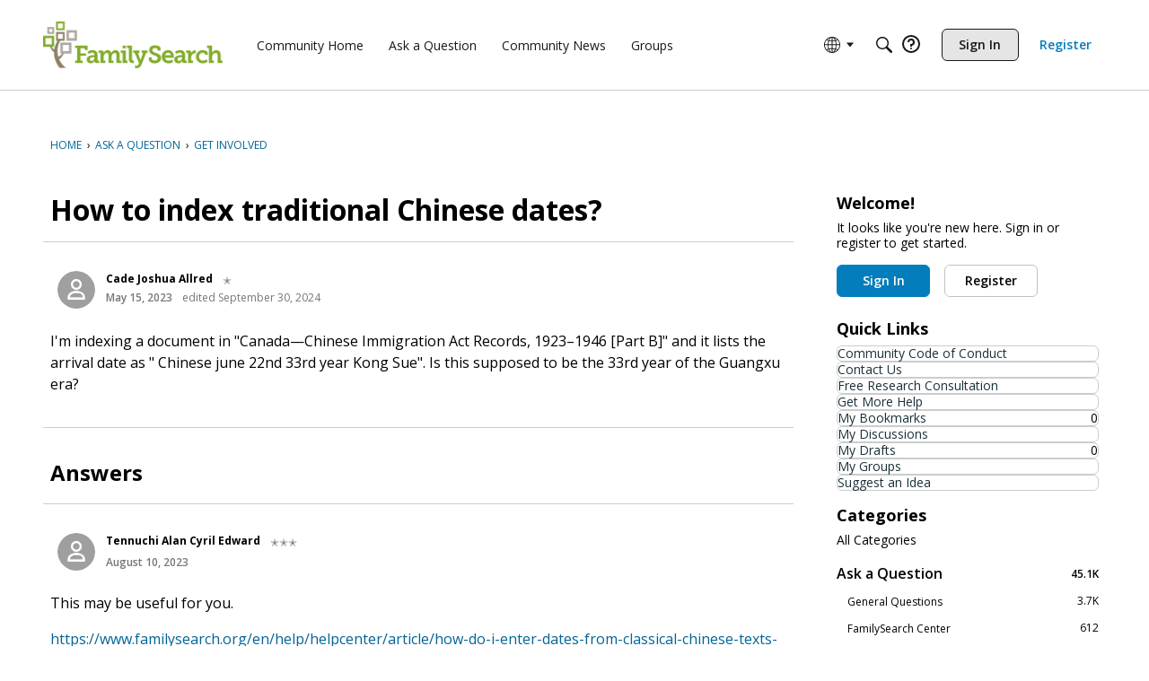

--- FILE ---
content_type: application/x-javascript
request_url: https://assets.adobedtm.com/05064fe6cab0/c247cd0acad1/launch-7e623b6eec86.min.js
body_size: 89590
content:
// For license information, see `https://assets.adobedtm.com/05064fe6cab0/c247cd0acad1/launch-7e623b6eec86.js`.
window._satellite=window._satellite||{},window._satellite.container={buildInfo:{minified:!0,buildDate:"2025-12-29T21:24:04Z",turbineBuildDate:"2024-08-22T17:32:44Z",turbineVersion:"28.0.0"},environment:{id:"EN7a2d3628fa494277927f630956bc5f4b",stage:"production"},dataElements:{"Target at_property":{modulePath:"core/src/lib/dataElements/customCode.js",settings:{source:function(){return val="fe975472-e70a-3a5f-971e-9f8c8c631d47",pn=document.location.pathname,sec_prop="",config=[[/.*\/(tree|groups|temple)/,"5a455854-a428-a5a9-eee7-621994465fc0"],[/.*\/labs/,"3a50c668-153f-9a0b-deb8-5decf25acab7"],[/.*\/(memories|photos)/,"83a24299-4eca-8601-c5a9-853d9e533fcc"],[/.*\/search/,"5c42e3cf-be95-f852-603f-c0ede37d1b36"]],val}}},"ed.visitor_accountType":{defaultValue:"",modulePath:"core/src/lib/dataElements/customCode.js",settings:{source:function(e){return e.detail.visitor_accountType}}},"ed.visitor_cis":{defaultValue:"",modulePath:"core/src/lib/dataElements/customCode.js",settings:{source:function(e){return e.detail.visitor_cis}}},"Target V2 Pages":{defaultValue:"false",modulePath:"core/src/lib/dataElements/customCode.js",settings:{source:function(){document.location.hostname;var e=document.location.pathname;return document.location.href.indexOf("target_debug"),e.indexOf("/ark"),e.indexOf("/records/images/"),e.indexOf("/centers/locations/"),/^\/(..\/)?(\?.*)?$/.test(e),e.indexOf("/tree/guided/connect-to-tree"),e.indexOf("/en/surname"),null!=e.match(/^\/..\/family-tree\//)||document.querySelectorAll('head link[rel="alternate"][hreflang="en"]')[0]?.getAttribute("href")?.indexOf("/en/family-tree/"),"true"}}},"ed.registration_mrnFlag":{defaultValue:"",modulePath:"core/src/lib/dataElements/customCode.js",settings:{source:function(e){return e.detail.registration_mrnFlag}}},"Target V2 Flicker Suppression Pages":{defaultValue:"false",modulePath:"core/src/lib/dataElements/customCode.js",settings:{source:function(){var e=!1;return document.location.hostname,0==document.location.pathname.indexOf("/centers/locations/")&&(e=!0),e?"true":"false"}}},"icid parameter":{modulePath:"core/src/lib/dataElements/queryStringParameter.js",settings:{name:"icid",caseInsensitive:!0}},"is registration start page":{modulePath:"core/src/lib/dataElements/customCode.js",settings:{source:function(){return/^(\/register(\/custom\/1)?|\/identity\/signup)\/?$/.test(document.location.pathname)?"true":"false"}}},"cid parameter":{modulePath:"core/src/lib/dataElements/queryStringParameter.js",settings:{name:"cid",caseInsensitive:!0}},"URL Path":{modulePath:"core/src/lib/dataElements/pageInfo.js",settings:{attribute:"pathname"}},"Target pageName":{modulePath:"core/src/lib/dataElements/customCode.js",settings:{source:function(e){var t=e.detail;return t.site_id+(t.page_channel?": "+t.page_channel:"")+(t.page_subChannel?": "+t.page_subChannel:"")+(t.page_detail?": "+t.page_detail:"")}}},"TrustArc Pages":{modulePath:"core/src/lib/dataElements/customCode.js",settings:{source:function(){var e=!1;return hostRegex=/.*(compusystems\.com|gedcom.io|cvent\.com|rootstech-slc\.familysearch\.org|ancestors\.familysearch\.org)/,locationRegex=/.*familysearch\.org\/ark.*/,hostRegex.test(document.location.hostname)&&(e=!0),locationRegex.test(document.location.href)&&(e=!0),e?"true":"false"}}},"marketing opt in":{modulePath:"core/src/lib/dataElements/customCode.js",settings:{source:function(){var e=_satellite.cookie.get("notice_gdpr_prefs"),t=_satellite.cookie.get("notice_behavior");return result="true",t&&(e||"implied|eu"!=_satellite.cookie.get("notice_behavior"))?e&&e.indexOf("2")<0&&(result="false"):result="false",result}}},"sat_track cookie":{modulePath:"core/src/lib/dataElements/cookie.js",settings:{name:"sat_track"}},"ed.event_name":{defaultValue:"",modulePath:"core/src/lib/dataElements/customCode.js",settings:{source:function(e){return JSON.stringify(e.detail.event_name)}}},"analytics block tags":{modulePath:"core/src/lib/dataElements/customCode.js",settings:{source:function(){var e=_satellite.cookie.get("notice_gdpr_prefs"),t=_satellite.cookie.get("notice_behavior");return result=!1,t&&(e||"implied|eu"!=t)?e&&e.indexOf("1")<0&&(result=!0):result=!0,result}}},"ed.registration_memberType":{defaultValue:"",modulePath:"core/src/lib/dataElements/customCode.js",settings:{source:function(e){return e.detail.registration_memberType}}},"ed.site_language":{defaultValue:"",modulePath:"core/src/lib/dataElements/customCode.js",settings:{source:function(e){return e.detail.site_language}}}},extensions:{"trustarc-notice":{displayName:"Cookie Consent Manager",hostedLibFilesBaseUrl:"https://assets.adobedtm.com/extensions/EP80faec996b3d4375a21e706dc6f1c897/",modules:{"trustarc-notice/src/lib/actions/noticeDetailInput.js":{name:"notice-detail-input",displayName:"Managed Service Consent Script",script:function(e){"use strict";e.exports=function(e){if(e.domain){var t=encodeURIComponent(e.container)||"teconsent",n=e.language?"&language="+encodeURIComponent(e.language):"",r=e.country?"&country="+encodeURIComponent(e.country):"",i=e.privacyPolicy?"&privacypolicylink="+encodeURIComponent(e.privacyPolicy):"",o=e.cookieLink?"&cookieLink="+encodeURIComponent(e.cookieLink):"",a=e.text?"&text=true":"",s=e.pCookie?"&pcookie=true":"",c=e.cdn?"&cdn=1":"",u=e.gtm?"&gtm=true":"",l=e.banner?"&js=bb&noticeType=bb":"",d=e.oc?"&oc=true":"",f=e.fade&&e.fade>1e3?"&fade="+e.fade:"",p=document.createElement("script");p.setAttribute("async","async"),p.setAttribute("type","text/javascript"),p.setAttribute("crossorigin",""),p.src="https://consent.trustarc.com/notice?domain="+e.domain+"&c="+t+n+r+a+s+c+u+l+d+f+i+o,(document.getElementsByTagName("body")[0]||document.getElementsByTagName("head")[0]).appendChild(p)}}}}}},"adobe-target-v2":{displayName:"Adobe Target v2",hostedLibFilesBaseUrl:"https://assets.adobedtm.com/extensions/EPe3384852cb1e4c17ab224c76e035052e/",settings:{targetSettings:{enabled:!0,timeout:3e3,version:"2.10.0",endpoint:"/rest/v1/delivery",imsOrgId:"66C5485451E56AAE0A490D45@AdobeOrg",clientCode:"ldschurch",secureOnly:!1,serverState:{},optinEnabled:!1,serverDomain:"ldschurch.tt.omtrdc.net",urlSizeLimit:2048,viewsEnabled:!0,optoutEnabled:!1,globalMboxName:"target-global-mbox",bodyHiddenStyle:"body {opacity: 0}",pageLoadEnabled:!0,analyticsLogging:"server_side",deviceIdLifetime:632448e5,bodyHidingEnabled:!0,decisioningMethod:"server-side",sessionIdLifetime:186e4,visitorApiTimeout:2e3,authoringScriptUrl:"//cdn.tt.omtrdc.net/cdn/target-vec.js",overrideMboxEdgeServer:!1,selectorsPollingTimeout:5e3,defaultContentHiddenStyle:"visibility: hidden;",defaultContentVisibleStyle:"visibility: visible;",overrideMboxEdgeServerTimeout:186e4,supplementalDataIdParamTimeout:30}},modules:{"adobe-target-v2/lib/loadTarget.js":{name:"load-target",displayName:"Load Target",script:function(e,t,n){"use strict";var r=n("@adobe/reactor-window"),i=n("@adobe/reactor-document"),o=n("./modules/load-target"),a=o.initLibrarySettings,s=o.overridePublicApi,c=n("./modules/optin"),u=c.shouldUseOptIn,l=c.isTargetApproved,d=n("./analyticsIntegration");e.exports=function(){var e=a();e&&e.enabled?((0,n("./modules/libs/at-launch").init)(r,i,e),u()&&!l()||d()):s(r)}}},"adobe-target-v2/lib/addParams.js":{name:"add-params",displayName:"Add Params to All Requests",script:function(e,t,n){"use strict";var r=n("./modules/params-store").mergeParams;e.exports=function(e){r(e.params)}}},"adobe-target-v2/lib/firePageLoad.js":{name:"fire-page-load",displayName:"Fire Page Load Request",script:function(e,t,n,r){"use strict";function i(){return o.adobe&&o.adobe.target&&o.adobe.target.VERSION}var o=n("@adobe/reactor-window"),a=n("./modules/libs/at-launch"),s=a.initConfig,c=a.initDelivery,u=n("./modules/page-load"),l=n("./messages");e.exports=function(e){var t=u(e);i()?(s(t),c()):o.console&&r.logger.warn(l.NO_REQUEST)}}},"adobe-target-v2/lib/modules/load-target.js":{script:function(e,t,n,r){"use strict";function i(e){var t=e.compatMode,n=e.documentMode;return t&&"CSS1Compat"===t&&(!n||n>=9)}function o(e){var t=function(){},n=function(){return l.resolve()};e.adobe=e.adobe||{},e.adobe.target={VERSION:"",event:{},getOffer:t,getOffers:n,applyOffer:t,applyOffers:n,sendNotifications:t,trackEvent:t,triggerView:t,registerExtension:t,init:t},e.mboxCreate=t,e.mboxDefine=t,e.mboxUpdate=t}function a(){return c.adobe&&c.adobe.target&&void 0!==c.adobe.target.getOffer}function s(){return a()?(r.logger.warn(d.ALREADY_INITIALIZED),null):(g.mboxParams=p(),g.globalMboxParams=m(),h(g,c.targetGlobalSettings||{},b),h(g,v||{},["version"]),i(u)||(g.enabled=!1,r.logger.warn(d.DELIVERY_DISABLED)),g)}var c=n("@adobe/reactor-window"),u=n("@adobe/reactor-document"),l=n("@adobe/reactor-promise"),d=n("../messages"),f=n("./params-store"),p=f.getParams,m=f.getPageLoadParams,g=n("../targetSettings").targetSettings,h=n("./object-override"),v=n("../librarySettings").TARGET_DEFAULT_SETTINGS,b=["enabled","clientCode","imsOrgId","serverDomain","cookieDomain","timeout","defaultContentHiddenStyle","defaultContentVisibleStyle","bodyHiddenStyle","bodyHidingEnabled","selectorsPollingTimeout","visitorApiTimeout","overrideMboxEdgeServer","overrideMboxEdgeServerTimeout","optoutEnabled","optinEnabled","secureOnly","supplementalDataIdParamTimeout","authoringScriptUrl","urlSizeLimit","endpoint","pageLoadEnabled","viewsEnabled","analyticsLogging","serverState","globalMboxName","decisioningMethod"];e.exports={initLibrarySettings:s,overridePublicApi:o}}},"adobe-target-v2/lib/modules/optin.js":{script:function(e,t,n){"use strict";function r(e){return"undefined"===(void 0===e?"undefined":l(e))||null===e}function i(e){var t=void 0===e?"undefined":l(e);return null!==e&&("object"===t||"function"===t)}function o(e){return i(e[g])&&i(e[f])}function a(e,t){return!!t&&!r(e)&&!r(e[m])&&o(e[m])}function s(e,t){return e[f](t)}function c(){var e=d[m];return s(e,e[h][v])}function u(){var e=b[p];return a(d,e)}var l="function"==typeof Symbol&&"symbol"==typeof Symbol.iterator?function(e){return typeof e}:function(e){return e&&"function"==typeof Symbol&&e.constructor===Symbol&&e!==Symbol.prototype?"symbol":typeof e},d=n("@adobe/reactor-window").adobe,f="isApproved",p="optinEnabled",m="optIn",g="fetchPermissions",h="Categories",v="TARGET",b=n("../targetSettings").targetSettings;e.exports={shouldUseOptIn:u,isTargetApproved:c}}},"adobe-target-v2/lib/analyticsIntegration.js":{script:function(e,t,n,r){"use strict";function i(e,t){return new s((function(n){e?t.then((function(t){t&&(e.abort=!0),n()})):n()}))}function o(e){if(e){var t=new s((function(e){var t=setTimeout((function(){e(!1)}),d.targetSettings.timeout),n=function n(r){e(!1),clearTimeout(t),l(a,r,n)};u(a,p,(function n(r){r.detail&&!0===r.detail.redirect?e(!0):e(!1),clearTimeout(t),l(a,r,n)})),u(a,m,n)}));e((function(e){return i(e,t)}))}}var a=n("@adobe/reactor-document"),s=n("@adobe/reactor-promise"),c=n("./modules/event-util"),u=c.addEventListener,l=c.removeEventListener,d=n("./targetSettings").extensionSettings,f=r.getSharedModule("adobe-analytics","augment-tracker"),p="at-request-succeeded",m="at-request-failed";e.exports=function(){o(f)}}},"adobe-target-v2/lib/modules/libs/at-launch.js":{script:function(e,t,n){"use strict";function r(e){return e&&"object"==typeof e&&"default"in e?e:{default:e}}function i(e){return i="function"==typeof Symbol&&"symbol"==typeof Symbol.iterator?function(e){return typeof e}:function(e){return e&&"function"==typeof Symbol&&e.constructor===Symbol&&e!==Symbol.prototype?"symbol":typeof e},i(e)}function o(e,t,n){return t in e?Object.defineProperty(e,t,{value:n,enumerable:!0,configurable:!0,writable:!0}):e[t]=n,e}function a(e,t){return s(e)||c(e,t)||u(e,t)||d()}function s(e){if(Array.isArray(e))return e}function c(e,t){var n=null==e?null:"undefined"!=typeof Symbol&&e[Symbol.iterator]||e["@@iterator"];if(null!=n){var r,i,o=[],a=!0,s=!1;try{for(n=n.call(e);!(a=(r=n.next()).done)&&(o.push(r.value),!t||o.length!==t);a=!0);}catch(e){s=!0,i=e}finally{try{a||null==n.return||n.return()}finally{if(s)throw i}}return o}}function u(e,t){if(e){if("string"==typeof e)return l(e,t);var n=Object.prototype.toString.call(e).slice(8,-1);return"Object"===n&&e.constructor&&(n=e.constructor.name),"Map"===n||"Set"===n?Array.from(e):"Arguments"===n||/^(?:Ui|I)nt(?:8|16|32)(?:Clamped)?Array$/.test(n)?l(e,t):void 0}}function l(e,t){(null==t||t>e.length)&&(t=e.length);for(var n=0,r=new Array(t);n<t;n++)r[n]=e[n];return r}function d(){throw new TypeError("Invalid attempt to destructure non-iterable instance.\nIn order to be iterable, non-array objects must have a [Symbol.iterator]() method.")}function f(e){return null==e}function p(e){return ud.call(e)}function m(e){return p(e)}function g(e){var t=i(e);return null!=e&&("object"===t||"function"===t)}function h(e){return!!g(e)&&m(e)===ld}function v(e){return e}function b(e){return h(e)?e:v}function y(e){return f(e)?[]:Object.keys(e)}function _(e,t){return f(t)?[]:(sd(t)?pd:md)(b(e),t)}function S(e){return e&&e.length?e[0]:void 0}function C(e){return f(e)?[]:[].concat.apply([],e)}function E(e){for(var t=this,n=e?e.length:0,r=n;r-=1;)if(!h(e[r]))throw new TypeError("Expected a function");return function(){for(var r=0,i=arguments.length,o=new Array(i),a=0;a<i;a++)o[a]=arguments[a];for(var s=n?e[r].apply(t,o):o[0];(r+=1)<n;)s=e[r].call(t,s);return s}}function k(e,t){f(t)||(sd(t)?dd:fd)(b(e),t)}function x(e){return null!=e&&"object"===i(e)}function I(e){return"string"==typeof e||!sd(e)&&x(e)&&m(e)===gd}function T(e){if(!I(e))return-1;for(var t=0,n=e.length,r=0;r<n;r+=1)t=(t<<5)-t+e.charCodeAt(r)&4294967295;return t}function w(e){return"number"==typeof e&&e>-1&&e%1==0&&e<=hd}function A(e){return null!=e&&w(e.length)&&!h(e)}function O(e,t){return vd((function(e){return t[e]}),e)}function D(e){for(var t=0,n=e.length,r=Array(n);t<n;)r[t]=e[t],t+=1;return r}function P(e){return e.split("")}function M(e){return f(e)?[]:A(e)?I(e)?P(e):D(e):O(y(e),e)}function N(e){if(null==e)return!0;if(A(e)&&(sd(e)||I(e)||h(e.splice)))return!e.length;for(var t in e)if(yd.call(e,t))return!1;return!0}function L(e){return f(e)?"":Sd.call(e)}function j(e){return I(e)?!L(e):N(e)}function V(e){return"number"==typeof e||x(e)&&m(e)===Ed}function R(e){return Object.getPrototypeOf(Object(e))}function F(e){if(!x(e)||m(e)!==kd)return!1;var t=R(e);if(null===t)return!0;var n=wd.call(t,"constructor")&&t.constructor;return"function"==typeof n&&n instanceof n&&Td.call(n)===Ad}function U(e,t){return sd(t)?t.join(e||""):""}function q(e,t){return f(t)?[]:(sd(t)?vd:Od)(b(e),t)}function H(){return(new Date).getTime()}function B(e,t,n){return f(n)?t:(sd(n)?Dd:Pd)(b(e),t,n)}function G(e){return null==e?e:Nd.call(e)}function W(e,t){return j(t)?[]:t.split(e||"")}function z(e){var t=arguments.length>1&&void 0!==arguments[1]?arguments[1]:0;return setTimeout(e,Number(t)||0)}function Y(e){clearTimeout(e)}function $(e){return void 0===e}function J(e){return!$(e)}function K(e){return!!e.execute&&!!e.execute.pageLoad}function Z(e){return!!e.execute&&!!e.execute.mboxes&&e.execute.mboxes.length||0}function X(e){return!!e.prefetch&&!!e.prefetch.pageLoad}function Q(e){return!!e.prefetch&&!!e.prefetch.mboxes&&e.prefetch.mboxes.length||0}function ee(e){return!!e.prefetch&&!!e.prefetch.views&&e.prefetch.views.length||0}function te(e){var t=arguments.length>1&&void 0!==arguments[1]?arguments[1]:2;if(e&&V(e))return+e.toFixed(t)}function ne(){function e(e){r.push(e)}function t(){var e=r;return r=[],e}function n(){return r.length>0}var r=[];return{addEntry:e,getAndClearEntries:t,hasEntries:n}}function re(){function e(e,t){return e!==Fd||t!==Ld.ON_DEVICE&&t!==Ld.HYBRID?jd.EDGE:jd.LOCAL}function t(e){var t={},n=K(e),r=Z(e),i=X(e),o=Q(e),a=ee(e);return n&&(t.executePageLoad=n),r&&(t.executeMboxCount=r),i&&(t.prefetchPageLoad=i),o&&(t.prefetchMboxCount=o),a&&(t.prefetchViewCount=a),t}function n(e){var t={};return e.dns&&(t.dns=te(e.dns)),e.tls&&(t.tls=te(e.tls)),e.timeToFirstByte&&(t.timeToFirstByte=te(e.timeToFirstByte)),e.download&&(t.download=te(e.download)),e.responseSize&&(t.responseSize=te(e.responseSize)),t}function r(e){var t={};return e.execution&&(t.execution=te(e.execution)),e.parsing&&(t.parsing=te(e.parsing)),e.request&&(t.request=n(e.request)),nd.default(e,t)}function i(e){g.addEntry(r(e))}function o(e){p&&i({requestId:e.requestId,timestamp:H()})}function a(e,t){p&&i({requestId:e,timestamp:H(),execution:t})}function s(e,t){i(nd.default(t,{requestId:e,timestamp:H()}))}function c(e,t){p&&t&&s(e,t)}function u(n,r,i){var o=arguments.length>3&&void 0!==arguments[3]?arguments[3]:m;if(p&&r){var a=n.requestId,c=nd.default(t(n),{decisioningMethod:o}),u={mode:e(i,o),features:c};s(a,nd.default(r,u))}}function l(){return g.getAndClearEntries()}function d(){return g.hasEntries()}function f(e){return d()?nd.default(e,{telemetry:{entries:l()}}):e}var p=!(arguments.length>0&&void 0!==arguments[0])||arguments[0],m=arguments.length>1&&void 0!==arguments[1]?arguments[1]:Ld.SERVER_SIDE,g=arguments.length>2&&void 0!==arguments[2]?arguments[2]:ne();return{addDeliveryRequestEntry:u,addArtifactRequestEntry:c,addRenderEntry:a,addServerStateEntry:o,getAndClearEntries:l,hasEntries:d,addTelemetryToDeliveryRequest:f}}function ie(e,t){return e(t={exports:{}},t.exports),t.exports}function oe(){function e(e){var t=(J(o[e])?o[e]:0)+1;return o[e]=t,""+e+t}function t(t){var n=arguments.length>1&&void 0!==arguments[1]&&arguments[1]?e(t):t;return $(a[n])&&(a[n]=qd()),n}function n(e){var t=arguments.length>1&&void 0!==arguments[1]?arguments[1]:0;if($(a[e]))return-1;var n=qd()-a[e]-t;return s[e]=n,n}function r(e){delete o[e],delete a[e],delete s[e]}function i(){o={},a={},s={}}var o={},a={},s={};return{timeStart:t,timeEnd:n,getTimings:function(){return s},getTiming:function(e){return s[e]},clearTiming:r,reset:i}}function ae(e,t){if(e){t=t||{};for(var n={key:["source","protocol","authority","userInfo","user","password","host","port","relative","path","directory","file","query","anchor"],q:{name:"queryKey",parser:/(?:^|&)([^&=]*)=?([^&]*)/g},parser:{strict:/^(?:([^:\/?#]+):)?(?:\/\/((?:(([^:@]*)(?::([^:@]*))?)?@)?([^:\/?#]*)(?::(\d*))?))?((((?:[^?#\/]*\/)*)([^?#]*))(?:\?([^#]*))?(?:#(.*))?)/,loose:/^(?:(?![^:@]+:[^:@\/]*@)([^:\/?#.]+):)?(?:\/\/)?((?:(([^:@]*)(?::([^:@]*))?)?@)?([^:\/?#]*)(?::(\d*))?)(((\/(?:[^?#](?![^?#\/]*\.[^?#\/.]+(?:[?#]|$)))*\/?)?([^?#\/]*))(?:\?([^#]*))?(?:#(.*))?)/}},r=n.parser[t.strictMode?"strict":"loose"].exec(e),i={},o=14;o--;)i[n.key[o]]=r[o]||"";return i[n.q.name]={},i[n.key[12]].replace(n.q.parser,(function(e,t,r){t&&(i[n.q.name][t]=r)})),i}}function se(){var e=window.crypto||window.msCrypto;return!f(e)&&e.getRandomValues&&h(e.getRandomValues)&&e.getRandomValues.bind(e)}function ce(){return Wd(Gd)}function ue(){for(var e=[],t=0;t<256;t+=1)e.push((t+256).toString(16).substr(1));return e}function le(e){for(var t=[],n=0;n<16;n+=1)t.push(zd[e[n]]);return U("",t).toLowerCase()}function de(e){var t=e();return t[6]=15&t[6]|64,t[8]=63&t[8]|128,le(t)}function fe(){return de(ce)}function pe(e,t){e[Zp]&&(f(t[im])||(e[Vm]=t[im]),k((function(n){f(t[n])||(e[n]=t[n])}),Pg))}function me(e){var t=e.documentMode;return!t||t>=10}function ge(e){var t=e.compatMode;return t&&"CSS1Compat"===t}function he(e){return Ag.test(e)}function ve(e){if(he(e))return e;var t=G(W(".",e)),n=t.length;return n>=3&&Og.test(t[1])?t[2]+"."+t[1]+"."+t[0]:1===n?t[0]:t[1]+"."+t[0]}function be(e,t,n){var r="";e.location.protocol===wg||(r=ve(e.location.hostname)),n[_m]=r,n[Zp]=ge(t)&&me(t),pe(n,e[Pm]||{})}function ye(e){be(Tg,Ig,e);var t=Tg.location.protocol===wg;(Dg=nd.default({},e))[um]=e[um]/1e3,Dg[lm]=e[lm]/1e3,Dg[ym]=Dg[hm]||t?"https:":""}function _e(){return Dg}function Se(e){try{return Mg(e)}catch(e){return{}}}function Ce(e){try{return Ng(e)}catch(e){return""}}function Ee(e){try{return decodeURIComponent(e)}catch(t){return e}}function ke(e){try{return encodeURIComponent(e)}catch(t){return e}}function xe(e){if(jg[e])return jg[e];Lg.href=e;var t=Bd(Lg.href);return t.queryKey=Se(t.query),jg[e]=t,jg[e]}function Ie(e,t,n){return{name:e,value:t,expires:n}}function Te(e){var t=W("#",e);return N(t)||t.length<3||isNaN(parseInt(t[2],10))?null:Ie(Ee(t[0]),Ee(t[1]),Number(t[2]))}function we(e){return j(e)?[]:W("|",e)}function Ae(){var e=q(Te,we(Vg(Ug))),t=Math.ceil(H()/1e3);return B((function(e,t){return e[t.name]=t,e}),{},_((function(e){return g(e)&&t<=e.expires}),e))}function Oe(e){var t=Ae()[e];return g(t)?t.value:""}function De(e){return U("#",[ke(e.name),ke(e.value),e.expires])}function Pe(e){return e.expires}function Me(e){var t=q(Pe,e);return Math.max.apply(null,t)}function Ne(e,t,n){var r=M(e),i=Math.abs(1e3*Me(r)-H()),o=U("|",q(De,r)),a=new Date(H()+i),s=nd.default({domain:t,expires:a,secure:n},n?{sameSite:_g}:{});Rg(Ug,o,s)}function Le(e){var t=e.name,n=e.value,r=e.expires,i=e.domain,o=e.secure,a=Ae();a[t]=Ie(t,n,Math.ceil(r+H()/1e3)),Ne(a,i,o)}function je(e){return Cd(Vg(e))}function Ve(e,t){var n=Se(e.location.search);return Cd(n[t])}function Re(e,t){var n=xe(e.referrer).queryKey;return!f(n)&&Cd(n[t])}function Fe(e,t,n){return je(n)||Ve(e,n)||Re(t,n)}function Ue(){var e=_e(),t=e[_m],n=e[hm],r=nd.default({domain:t,secure:n},n?{sameSite:_g}:{});Rg(Df,Pf,r);var i=Vg(Df)===Pf;return Fg(Df),i}function qe(){return Fe(Tg,Ig,Af)}function He(){return _e()[Zp]&&Ue()&&!qe()}function Be(){return Fe(Tg,Ig,wf)}function Ge(){return Fe(Tg,Ig,Of)}function We(e,t){var n=e.console;return!f(n)&&h(n[t])}function ze(e,t){var n=e.console;We(e,"warn")&&n.warn.apply(n,[qg].concat(t))}function Ye(e,t){var n=e.console;We(e,"debug")&&Be()&&n.debug.apply(n,[qg].concat(t))}function $e(){for(var e=arguments.length,t=new Array(e),n=0;n<e;n++)t[n]=arguments[n];ze(Tg,t)}function Je(){for(var e=arguments.length,t=new Array(e),n=0;n<e;n++)t[n]=arguments[n];Ye(Tg,t)}function Ke(e){return B((function(t,n){return t[n]=e[n],t}),{},Pg)}function Ze(e,t,n){var r=e[Dm]||[];if(e[Dm]=r,n){var i=r.push;r[om]=Hg,r[wm]=Ke(t),r[Am]=[],r[Om]=[],r.push=function(e){r[Om].push(nd.default({timestamp:H()},e)),i.call(this,e)}}}function Xe(e,t,n,r){t===Om&&e[Dm].push(n),r&&t!==Om&&e[Dm][t].push(nd.default({timestamp:H()},n))}function Qe(){Ze(Tg,_e(),Be())}function et(e){Xe(Tg,Om,e,Be())}function tt(e){Xe(Tg,Am,e,Be())}function nt(){return h(Gg)}function rt(e){return new Gg(e)}function it(){var e=Ig.createTextNode(""),t=function(){e.textContent=e.textContent.length>0?"":"a"},n=[];return rt((function(){for(var e=n.length,t=0;t<e;t+=1)n[t]();n.splice(0,e)})).observe(e,{characterData:!0}),function(e){n.push(e),t()}}function ot(){return function(e){var t=Bg("<script>");t.on("readystatechange",(function(){t.on("readystatechange",null),t.remove(),t=null,e()})),Bg(Ig.documentElement).append(t)}}function at(){nt()?od.default._setImmediateFn(it()):-1!==Tg.navigator.userAgent.indexOf("MSIE 10")&&od.default._setImmediateFn(ot())}function st(e){return new od.default(e)}function ct(e){return od.default.resolve(e)}function ut(e){return od.default.reject(e)}function lt(e){return sd(e)?od.default.race(e):ut(new TypeError(Wg))}function dt(e){return sd(e)?od.default.all(e):ut(new TypeError(Wg))}function ft(e,t,n){var r=-1;return lt([e,st((function(e,i){r=z((function(){return i(new Error(n))}),t)}))]).then((function(e){return Y(r),e}),(function(e){throw Y(r),e}))}function pt(e){if(f(e[ig]))return!1;var t=e[ig];if(f(t[og]))return!1;var n=t[og];return h(n[sg])&&h(n[ag])}function mt(e,t){return!!t&&pt(e)}function gt(e,t){if(!pt(e))return!0;var n=e[ig][og],r=(e[ig][og][cg]||{})[t];return n[ag](r)}function ht(e,t){if(!pt(e))return ct(!0);var n=e[ig][og],r=(e[ig][og][cg]||{})[t];return st((function(e,t){n[sg]((function(){n[ag](r)?e(!0):t(fg)}),!0)}))}function vt(){var e=_e()[dg];return mt(Tg,e)}function bt(){return gt(Tg,ug)}function yt(){return gt(Tg,lg)}function _t(){return ht(Tg,ug)}function St(){return Se(Tg.location.search)[Em]}function Ct(e,t){Le({name:Im,value:e,expires:t[lm],domain:t[_m],secure:t[hm]})}function Et(e){Ct(e,_e())}function kt(){if(vt()&&!bt())return zg;var e=St();if(Cd(e))return Et(e),Oe(Im);var t=Oe(Im);return j(t)?Et(zg):Et(t),Oe(Im)}function xt(e){var t=_e();Le({name:km,value:e,expires:t[um],domain:t[_m],secure:t[hm]})}function It(){return Oe(km)}function Tt(e){if(j(e))return"";var t=Yg.exec(e);return N(t)||2!==t.length?"":t[1]}function wt(){if(!_e()[pm])return"";var e=Vg(xm);return j(e)?"":e}function At(e){var t=_e();if(t[pm]){var n=t[_m],r=new Date(H()+t[mm]),i=t[hm],o=Vg(xm),a=nd.default({domain:n,expires:r,secure:i},i?{sameSite:_g}:{});if(Cd(o))Rg(xm,o,a);else{var s=Tt(e);j(s)||Rg(xm,s,a)}}}function Ot(e,t){function n(e,n){var r=t.createEvent("CustomEvent");return n=n||{bubbles:!1,cancelable:!1,detail:void 0},r.initCustomEvent(e,n.bubbles,n.cancelable,n.detail),r}h(e.CustomEvent)||(n.prototype=e.Event.prototype,e.CustomEvent=n)}function Dt(e,t){var n=e(),r=t(),i={};return i.sessionId=n,Cd(r)?(i.deviceId=r,i):i}function Pt(e,t,n,r){var i=new e.CustomEvent(n,{detail:r});t.dispatchEvent(i)}function Mt(e,t){var n=t.mbox,r=t.error,i=t.url,o=t.analyticsDetails,a=t.responseTokens,s=t.execution,c={type:e,tracking:Dt(kt,It)};return f(n)||(c.mbox=n),f(r)||(c.error=r),f(i)||(c.url=i),N(o)||(c.analyticsDetails=o),N(a)||(c.responseTokens=a),N(s)||(c.execution=s),c}function Nt(){var e=Mt(Jg,{});Pt(Tg,Ig,Jg,e)}function Lt(e){var t=Mt(Kg,e);Pt(Tg,Ig,Kg,t)}function jt(e,t){var n=Mt(Zg,e);n.redirect=t,Pt(Tg,Ig,Zg,n)}function Vt(e){var t=Mt(Xg,e);Pt(Tg,Ig,Xg,t)}function Rt(e){var t=Mt(Qg,e);Pt(Tg,Ig,Qg,t)}function Ft(e){var t=Mt(eh,e);Pt(Tg,Ig,eh,t)}function Ut(e){var t=Mt(th,e);Pt(Tg,Ig,th,t)}function qt(e){var t=Mt(nh,e);Pt(Tg,Ig,nh,t)}function Ht(e){var t=Mt(rh,e);Pt(Tg,Ig,rh,t)}function Bt(e){return x(e)&&1===e.nodeType&&!F(e)}function Gt(e){var t=e.charAt(0),n=e.charAt(1),r=e.charAt(2),i={key:e};return i.val="-"===n?""+t+n+"\\3"+r+" ":t+"\\3"+n+" ",i}function Wt(e){var t=e.match(sh);return N(t)?e:B((function(e,t){return e.replace(t.key,t.val)}),e,q(Gt,t))}function zt(e){for(var t,n,r,i,o=[],a=L(e),s=a.indexOf(ih);-1!==s;)t=L(a.substring(0,s)),i=(n=L(a.substring(s))).indexOf(oh),r=L(n.substring(ah,i)),s=(a=L(n.substring(i+1))).indexOf(ih),t&&r&&o.push({sel:t,eq:Number(r)});return a&&o.push({sel:a}),o}function Yt(e){if(Bt(e))return Bg(e);if(!I(e))return Bg(e);var t=Wt(e);if(-1===t.indexOf(ih))return Bg(t);var n=zt(t);return B((function(e,t){var n=t.sel,r=t.eq;return e=e.find(n),V(r)&&(e=e.eq(r)),e}),Bg(Ig),n)}function $t(e){return Yt(e).length>0}function Jt(e){return Bg("<"+$f+"/>").append(e)}function Kt(e){return Bg(e)}function Zt(e){return Yt(e).prev()}function Xt(e){return Yt(e).next()}function Qt(e){return Yt(e).parent()}function en(e,t){return Yt(t).is(e)}function tn(e,t){return Yt(t).find(e)}function nn(e){return Yt(e).children()}function rn(){Tg[lh]=Tg[lh]||{},Tg[lh].querySelectorAll=Yt}function on(e){var t=e[$m];Tg[lh][fh]=t}function an(){Ig.addEventListener(Hf,(function(e){h(Tg[lh][dh])&&Tg[lh][dh](e)}),!0)}function sn(){if(Ge()){rn();var e=_e()[bm],t=function(){return an()},n=function(){return $e(ch)};Je(uh),ad.default(e).then(t).catch(n)}}function cn(e){return parseInt(e,10)}function un(e){var t=cn(e);return isNaN(t)?null:t}function ln(e){return W(yh,e)}function dn(e){var t=W(yh,e),n=un(t[0]);if(f(n))return null;var r={};r.activityIndex=n;var i=un(t[1]);return f(i)||(r.experienceIndex=i),r}function fn(e){return _(_h,q(dn,e))}function pn(e){return sd(e)?fn(e):fn([e])}function mn(e){var t=Se(e),n=t[mh];if(j(n))return null;var r={};r.token=n;var i=t[hh];Cd(i)&&i===Pf&&(r.listedActivitiesOnly=!0);var o=t[vh];Cd(o)&&(r.evaluateAsTrueAudienceIds=ln(o));var a=t[bh];Cd(a)&&(r.evaluateAsFalseAudienceIds=ln(a));var s=t[gh];return N(s)||(r.previewIndexes=pn(s)),r}function gn(e){var t=mn(e.location.search);if(!f(t)){var n=new Date(H()+186e4),r=_e()[hm],i=nd.default({expires:n,secure:r},r?{sameSite:_g}:{});Rg(ph,JSON.stringify(t),i)}}function hn(){var e=Vg(ph);if(j(e))return{};try{return JSON.parse(e)}catch(e){return{}}}function vn(e){var t=Se(e)[Ch];return j(t)?null:{token:t}}function bn(e){var t=vn(e.location.search);if(!f(t)){var n=new Date(H()+186e4),r=_e()[hm],i=nd.default({expires:n,secure:r},r?{sameSite:_g}:{});Rg(Sh,JSON.stringify(t),i)}}function yn(){var e=Vg(Sh);if(j(e))return{};try{return JSON.parse(e)}catch(e){return{}}}function _n(e){return Yt(e).empty().remove()}function Sn(e,t){return Yt(t).after(e)}function Cn(e,t){return Yt(t).before(e)}function En(e,t){return Yt(t).append(e)}function kn(e,t){return Yt(t).prepend(e)}function xn(e,t){return Yt(t).html(e)}function In(e){return Yt(e).html()}function Tn(e,t){return Yt(t).text(e)}function wn(e,t){return"<"+Wf+" "+Uf+'="'+e+'" '+qf+'="'+$p+'">'+t+"</"+Wf+">"}function An(e,t){return wn(Eh+T(t),t+" {"+e+"}")}function On(e,t){return wn(Ih,t+" {"+e+"}")}function Dn(e){if(!0===e[cm]&&!$t(xh)){var t=e[sm];En(wn(kh,t),Bf)}}function Pn(e){!0===e[cm]&&$t(xh)&&_n(xh)}function Mn(e,t){if(!N(t)){var n=_((function(e){return!$t("#"+(Eh+T(e)))}),t);if(!N(n)){var r=e[am];En(U("\n",q((function(e){return An(r,e)}),n)),Bf)}}}function Nn(e,t){N(t)||$t("#"+Ih)||En(On(e[am],U(", ",t)),Bf)}function Ln(){Dn(_e())}function jn(){Pn(_e())}function Vn(e){Mn(_e(),e)}function Rn(e){Nn(_e(),e)}function Fn(e){_n("#"+(Eh+T(e)))}function Un(){var e="#"+Ih;$t(e)&&_n(e)}function qn(e){return!f(e[Uf])}function Hn(e){return!f(e[Rm])}function Bn(e){switch(e){case 0:default:return"unknown";case 1:return"authenticated";case 2:return"logged_out"}}function Gn(e){return e[qm]}function Wn(e){return qn(e)||Hn(e)}function zn(e,t){return B((function(e,n,r){var i={};return i[Um]=r,qn(n)&&(i[Uf]=n[Uf]),Hn(n)&&(i[Fm]=Bn(n[Rm])),i[Yd]=t,Gn(n)&&(i[qm]=!0),e.push(i),e}),[],_(Wn,e))}function Yn(e){if(!e.nameSpaces&&!e.dataSources)return zn(e,jh);var t=[];return e.nameSpaces&&t.push.apply(t,zn(e.nameSpaces,Lh)),e.dataSources&&t.push.apply(t,zn(e.dataSources,jh)),t}function $n(e){if(f(e))return[];if(!h(e[Mh]))return[];var t=e[Mh](Nh);return g(t)?Yn(t):[]}function Jn(e,t){return f(e)?null:h(e[Ph])?e[Ph](t):null}function Kn(e,t){if(f(e))return null;var n=e[t];return f(n)?null:n}function Zn(e,t,n){if(j(t))return null;if(f(e[Fh]))return null;if(!h(e[Fh][Uh]))return null;var r=e[Fh][Uh](t,{sdidParamExpiry:n});return g(r)&&h(r[qh])&&r[qh]()?r:null}function Xn(e,t){if(!h(e.getVisitorValues))return ct({});var n=[Oh,wh,Ah];return t&&n.push(Dh),st((function(t){e.getVisitorValues((function(e){return t(e)}),n)}))}function Qn(e){return Je(Bh,e),{}}function er(e,t,n){return f(e)?ct({}):ft(Xn(e,n),t,Hh).catch(Qn)}function tr(e,t){if(!h(e.getVisitorValues))return{};var n=[Oh,wh,Ah];t&&n.push(Dh);var r={};return e.getVisitorValues((function(e){return nd.default(r,e)}),n),r}function nr(e,t){return f(e)?{}:tr(e,t)}function rr(){var e=_e(),t=e[Qp],n=e[vm];return Zn(Tg,t,n)}function ir(){var e=rr(),t=_e();return er(e,t[fm],t[gm])}function or(){return nr(rr(),_e()[gm])}function ar(){return $n(rr())}function sr(e){return Jn(rr(),e)}function cr(e){return Kn(rr(),e)}function ur(e,t){Gh[e]=t}function lr(e){return Gh[e]}function dr(e){var t=e[Pm];if(f(t))return!1;var n=t[Nm];return!(!sd(n)||N(n))}function fr(e){var t=e[Rp];if(!I(t)||N(t))return!1;var n=e[om];if(!I(n)||N(n))return!1;var r=e[nm];return!(!f(r)&&!V(r)||!h(e[zp]))}function pr(e){return st((function(t,n){e((function(e,r){f(e)?t(r):n(e)}))}))}function mr(e,t,n,r,i,o){var a={};a[e]=t,a[n]=r,a[i]=o;var s={};return s[Mm]=a,s}function gr(e){var t=e[Rp],n=e[om],r=e[nm]||Yh;return ft(pr(e[zp]),r,zh).then((function(e){var r=mr(Rp,t,om,n,Up,e);return Je(Wh,Mp,r),tt(r),e})).catch((function(e){var r=mr(Rp,t,om,n,Ap,e);return Je(Wh,Ap,r),tt(r),{}}))}function hr(e){var t=B((function(e,t){return nd.default(e,t)}),{},e);return ur(Nm,t),t}function vr(e){return dr(e)?dt(q(gr,_(fr,e[Pm][Nm]))).then(hr):ct({})}function br(){var e=lr(Nm);return f(e)?{}:e}function yr(){return vr(Tg)}function _r(){return br()}function Sr(e){var t=Se(e.location.search)[$h];return j(t)?null:t}function Cr(){var e=Vg(Jh);return j(e)?null:e}function Er(){var e=Sr(Tg),t=Cr();return e||t}function kr(e){return!N(e)&&2===e.length&&Cd(e[0])}function xr(e){var t=e.indexOf("=");return-1===t?[]:[e.substr(0,t),e.substr(t+1)]}function Ir(e,t,n,r){k((function(e,i){g(e)?(t.push(i),Ir(e,t,n,r),t.pop()):N(t)?n[r(i)]=e:n[r(U(".",t.concat(i)))]=e}),e)}function Tr(e){return _((function(e,t){return Cd(t)}),Se(e))}function wr(e){var t=B((function(e,t){return e.push(xr(t)),e}),[],_(Cd,e));return B((function(e,t){return e[Ee(L(t[0]))]=Ee(L(t[1])),e}),{},_(kr,t))}function Ar(e,t){var n={};return f(t)?Ir(e,[],n,v):Ir(e,[],n,t),n}function Or(e){if(!h(e))return{};var t=null;try{t=e()}catch(e){return{}}return f(t)?{}:sd(t)?wr(t):I(t)&&Cd(t)?Tr(t):g(t)?Ar(t):{}}function Dr(){return window.navigator.userAgentData}function Pr(e){return nd.default({},e,Or(Tg.targetPageParamsAll))}function Mr(e){return nd.default({},e,Or(Tg.targetPageParams))}function Nr(e){
var t=_e(),n=t[rm],r=t[Sm],i=t[Cm];return n!==e?Pr(r||{}):nd.default(Pr(r||{}),Mr(i||{}))}function Lr(){var e=Ig.createElement("canvas"),t=e.getContext("webgl")||e.getContext("experimental-webgl");if(f(t))return null;var n=t.getExtension("WEBGL_debug_renderer_info");if(f(n))return null;var r=t.getParameter(n.UNMASKED_RENDERER_WEBGL);return f(r)?null:r}function jr(){var e=Tg.devicePixelRatio;if(!f(e))return e;e=1;var t=Tg.screen,n=t.systemXDPI,r=t.logicalXDPI;return!f(n)&&!f(r)&&n>r&&(e=n/r),e}function Vr(e){if(!sd(e)||0===e.length)return"";var t="";return e.forEach((function(n,r){var i=n.brand,o=n.version,a=r<e.length-1?", ":"";t+='"'+i+'";v="'+o+'"'+a})),t}function Rr(e){return{mobile:e.mobile,platform:e.platform,browserUAWithMajorVersion:Vr(e.brands)}}function Fr(e){var t=arguments.length>1&&void 0!==arguments[1]?arguments[1]:{};try{return e.getHighEntropyValues(Kh).then((function(e){var n=e.platformVersion,r=e.architecture,i=e.bitness,o=e.model,a=e.fullVersionList;return nd.default({},t,{model:o,platformVersion:n,browserUAWithFullVersion:Vr(a),architecture:r,bitness:i})}))}catch(e){return ct(t)}}function Ur(e){return ur(kg,e),e}function qr(e){return ct(e).then(Ur)}function Hr(e){var t=arguments.length>1&&void 0!==arguments[1]&&arguments[1],n=lr(kg);if(J(n))return qr(n);if($(e))return qr({});var r=Rr(e);return qr(t?Fr(e,r):r)}function Br(){var e=Tg.screen,t=e.orientation,n=e.width,r=e.height;if(f(t))return n>r?"landscape":"portrait";if(f(t.type))return null;var i=W("-",t.type);if(N(i))return null;var o=i[0];return f(o)?null:o}function Gr(){return Zh}function Wr(e){return e===Qh}function zr(e){return-1!==e.indexOf(Xh)}function Yr(e){return e===ev}function $r(e){return e===tv}function Jr(e){return e===nv}function Kr(e){return e===rv}function Zr(e){return e===iv}function Xr(e){return e===ov}function Qr(e){return zr(e)||Wr(e)||Yr(e)||$r(e)||Jr(e)||Kr(e)||Zr(e)||Xr(e)}function ei(e){return e.substring(Xh.length)}function ti(e){return e[Qh]}function ni(e){return e[ev]}function ri(e){return e[tv]}function ii(e){return e[nv]}function oi(e){var t=q(L,W(",",e[rv]));return _(Cd,t)}function ai(e){return e[iv]}function si(e){return e[ov]}function ci(){return B((function(e,t,n){return Qr(n)||(e[n]=f(t)?"":t),e}),{},arguments.length>0&&void 0!==arguments[0]?arguments[0]:{})}function ui(){var e=arguments.length>0&&void 0!==arguments[0]?arguments[0]:{},t=!(arguments.length>1&&void 0!==arguments[1])||arguments[1];return B((function(e,n,r){var i=t?ei(r):r;return t&&!zr(r)||j(i)||(e[i]=f(n)?"":n),e}),{},e)}function li(e,t,n){return e.onload=function(){var r=1223===e.status?204:e.status;if(r<100||r>599)n(new Error(sv));else{var i;try{var o=qd();(i=JSON.parse(e.responseText)).parsingTime=qd()-o,i.responseSize=new Blob([e.responseText]).size}catch(e){return void n(new Error(uv))}var a=e.getAllResponseHeaders();t({status:r,headers:a,response:i})}},e}function di(e,t){return e.onerror=function(){t(new Error(sv))},e}function fi(e,t,n){return e.timeout=t,e.ontimeout=function(){n(new Error(cv))},e}function pi(e){return k((function(t,n){sd(t)&&k((function(t){e.setRequestHeader(n,t)}),t)}),arguments.length>1&&void 0!==arguments[1]?arguments[1]:{}),e}function mi(e){var t=e.url,n=e.headers,r=e.body,i=e.timeout,o=e.async;return st((function(e,a){var s=new window.XMLHttpRequest;(s=di(s=li(s,e,a),a)).open(av,t,o),s.withCredentials=!0,s=pi(s,n),o&&(s=fi(s,i,a)),s.send(JSON.stringify(r))})).then((function(e){var t=e.response,n=t.status,r=t.message;if(!f(n)&&!f(r))throw new Error(r);return t}))}function gi(e,t){if(!performance)return null;var n=performance.getEntriesByType("resource").find((function(t){return t.name.endsWith(e)}));if(!n)return null;var r={};return n.domainLookupEnd&&n.domainLookupStart&&(r.dns=n.domainLookupEnd-n.domainLookupStart),n.secureConnectionStart&&n.connectEnd&&(r.tls=n.connectEnd-n.secureConnectionStart),n.responseStart&&(r.timeToFirstByte=n.responseStart-n.requestStart),n.responseEnd&&n.responseStart&&(r.download=n.responseEnd-n.responseStart),n.encodedBodySize?r.responseSize=n.encodedBodySize:t.responseSize&&(r.responseSize=t.responseSize,delete t.responseSize),r}function hi(e,t){return V(t)?t<0?e[nm]:t:e[nm]}function vi(e){var t=e[em];if(!e[pm])return t;var n=wt();return j(n)?t:""+lv+n+dv}function bi(e){return e[ym]+"//"+vi(e)+e[Lm]+"?"+Ce({client:e[Xp],sessionId:kt(),version:e[om]})}function yi(e,t,n){var r=_e(),i=bi(r),a=o({},Km,[Zm]),s=hi(r,t),c={url:i,headers:a,body:e,timeout:s,async:!0};return Hd.timeStart(e.requestId),mi(c).then((function(t){var r={execution:Hd.timeEnd(e.requestId),parsing:t.parsingTime};delete t.parsingTime;var o=gi(i,t);return o&&(r.request=o),t.telemetryServerToken&&(r.telemetryServerToken=t.telemetryServerToken),window.__target_telemetry.addDeliveryRequestEntry(e,r,t.status,n),nd.default(t,{decisioningMethod:Ld.SERVER_SIDE})}))}function _i(e){if(e[Dh])throw new Error(Th);return e}function Si(){var e=ir(),t=yr();return dt([e.then(_i),t])}function Ci(){return[or(),_r()]}function Ei(e){var t=_e()[rm];return nd.default({},e,Nr(t))}function ki(){return-(new Date).getTimezoneOffset()}function xi(){var e=Tg.screen;return{width:e.width,height:e.height,orientation:Br(),colorDepth:e.colorDepth,pixelRatio:jr()}}function Ii(){var e=Ig.documentElement;return{width:e.clientWidth,height:e.clientHeight}}function Ti(){return{host:Tg.location.hostname,webGLRenderer:Gr()}}function wi(){return{url:Tg.location.href,referringUrl:Ig.referrer}}function Ai(e){if(!f(e)&&e.channel===Eg)return e;var t=_e(),n=lr(kg)||{},r=(e||{}).beacon;return{userAgent:Tg.navigator.userAgent,clientHints:n,timeOffsetInMinutes:ki(),channel:Eg,screen:xi(),window:Ii(),browser:Ti(),address:wi(),geo:e&&e.geo,crossDomain:t[tm],beacon:r}}function Oi(e,t){if(!f(e))return e;var n={};if(N(t))return n;var r=t[Ah],i=parseInt(r,10);isNaN(i)||(n.locationHint=i);var o=t[wh];return Cd(o)&&(n.blob=o),n}function Di(e){var t=e.id,n=e.integrationCode,r=e.authenticatedState,i=e.type,o=e.primary,a={};return Cd(t)&&(a.id=t),Cd(n)&&(a.integrationCode=n),Cd(r)&&(a.authenticatedState=r),Cd(i)&&(a.type=i),o&&(a.primary=o),a}function Pi(e){return q(Di,e)}function Mi(e,t,n,r,i){var o={};Cd(t)&&(o.tntId=t),Cd(n)&&(o.thirdPartyId=n),Cd(e.thirdPartyId)&&(o.thirdPartyId=e.thirdPartyId);var a=r[Oh];return Cd(a)&&(o.marketingCloudVisitorId=a),Cd(e.marketingCloudVisitorId)&&(o.marketingCloudVisitorId=e.marketingCloudVisitorId),N(e.customerIds)?(N(i)||(o.customerIds=Pi(i)),o):(o.customerIds=e.customerIds,o)}function Ni(e,t){var n={},r=Oi(e.audienceManager,t);return N(r)||(n.audienceManager=r),N(e.analytics)||(n.analytics=e.analytics),n}function Li(e,t){if(!f(e)&&Cd(e.token))return e;var n={},r=ni(t);return Cd(r)&&(n.token=r),n}function ji(e){if(!f(e)&&Cd(e.authorizationToken))return e;var t={},n=Er();return Cd(n)&&(t.authorizationToken=n),t}function Vi(e){return f(e)?yn():e}function Ri(e){return f(e)?hn():e}function Fi(e){var t={},n=ri(e);f(n)||(t.id=n);var r=ii(e),i=parseFloat(r);isNaN(i)||(t.total=i);var o=oi(e);return N(o)||(t.purchasedProductIds=o),t}function Ui(e){var t={},n=ai(e);f(n)||(t.id=n);var r=si(e);return f(r)||(t.categoryId=r),t}function qi(e,t){var n={},r=nd.default({},ci(t),ci(e.parameters||{})),i=nd.default({},ui(t),ui(e.profileParameters||{},!1)),o=nd.default({},Fi(t),e.order||{}),a=nd.default({},Ui(t),e.product||{});return N(r)||(n.parameters=r),N(i)||(n.profileParameters=i),N(o)||(n.order=o),N(a)||(n.product=a),n}function Hi(e,t){var n=arguments.length>2&&void 0!==arguments[2]?arguments[2]:{},r=_e()[rm],i=e.index,o=e.name,a=e.address,s=qi(e,nd.default({},o===r?t:n,Nr(o)));return f(i)||(s.index=i),Cd(o)&&(s.name=o),N(a)||(s.address=a),s}function Bi(e,t){var n=e.name,r=e.address,i=qi(e,t);return Cd(n)&&(i.name=n),N(r)||(i.address=r),i}function Gi(e,t,n){var r=e.execute,i=void 0===r?{}:r,o={};if(N(i))return o;var a=i.pageLoad;f(a)||(o.pageLoad=qi(a,t));var s=i.mboxes;if(!f(s)&&sd(s)&&!N(s)){var c=_(fv,q((function(e){return Hi(e,t,n)}),s));N(c)||(o.mboxes=c)}return o}function Wi(e,t,n){var r=e.prefetch,i=void 0===r?{}:r,o={};if(N(i))return o;var a=i.mboxes;f(a)||!sd(a)||N(a)||(o.mboxes=q((function(e){return Hi(e,t,n)}),a));var s=i.views;return f(s)||!sd(s)||N(s)||(o.views=q((function(e){return Bi(e,t)}),s)),o}function zi(e,t){if(vt()&&!yt())return null;var n=_e(),r=sr(e),i=cr(Vh),o=cr(Rh),a=t.experienceCloud,s=(void 0===a?{}:a).analytics,c=void 0===s?{}:s,u=c.logging,l=c.supplementalDataId,d=c.trackingServer,p=c.trackingServerSecure,m={};return f(u)?m.logging=n[pg]:m.logging=u,f(l)||(m.supplementalDataId=l),Cd(r)&&(m.supplementalDataId=r),f(d)||(m.trackingServer=d),Cd(i)&&(m.trackingServer=i),f(p)||(m.trackingServerSecure=p),Cd(o)&&(m.trackingServerSecure=o),N(m)?null:m}function Yi(e,t,n){var r=Ei(n),i=It(),o=ti(r),a=ar(),s=Mi(e.id||{},i,o,t,a),c=Li(e.property,r),u=Ni(e.experienceCloud||{},t),l=ji(e.trace),d=Vi(e.preview),f=Ri(e.qaMode),p=Gi(e,r,n),m=Wi(e,r,n),g=e.notifications,h={};return h.requestId=fe(),h.context=Ai(e.context),N(s)||(h.id=s),N(c)||(h.property=c),N(l)||(h.trace=l),N(u)||(h.experienceCloud=u),N(d)||(h.preview=d),N(f)||(h.qaMode=f),N(p)||(h.execute=p),N(m)||(h.prefetch=m),N(g)||(h.notifications=g),h=Tg.__target_telemetry.addTelemetryToDeliveryRequest(h)}function $i(e,t,n){var r=n[0],i=n[1];return Yi(e,r,nd.default({},i,t))}function Ji(e,t){var n=_e();return dt([Si(),Hr(Dr(),n[xg])]).then((function(n){var r=a(n,1)[0];return $i(e,t,r)}))}function Ki(e,t){return $i(e,t,Ci())}function Zi(e,t){return Je(Wp,e),tt({request:e}),yi(e,t,Ld.SERVER_SIDE).then((function(t){return Je(Gp,t),tt({response:t}),{request:e,response:t}}))}function Xi(e){return!e&&$g?$g:$g=fe()}function Qi(e,t){return{status:Mp,type:e,data:t}}function eo(e,t){return{status:Ap,type:e,data:t}}function to(e){return g(e)}function no(e){return!!to(e)&&Cd(e.eventToken)}function ro(e){return!N(e)&&!j(e.type)&&Cd(e.eventToken)}function io(e){return!!ro(e)&&Cd(e.selector)}function oo(e){var t=e.id;return g(t)&&Cd(t.tntId)}function ao(e){var t=e.response;return oo(t)&&xt(t.id.tntId),e}function so(e){var t=e.response;return oo(t)&&At(t.id.tntId),At(null),e}function co(){var e=(arguments.length>0&&void 0!==arguments[0]?arguments[0]:{}).trace;N(e)||et(e)}function uo(e){var t=e.response,n=t.execute,r=void 0===n?{}:n,i=t.prefetch,o=void 0===i?{}:i,a=t.notifications,s=void 0===a?{}:a,c=r.pageLoad,u=void 0===c?{}:c,l=r.mboxes,d=void 0===l?[]:l,f=o.mboxes,p=void 0===f?[]:f,m=o.views,g=void 0===m?[]:m;return co(u),k(co,d),k(co,p),k(co,g),k(co,s),e}function lo(e){var t=e.queryKey,n=t[Lv];if(!I(n))return t;if(j(n))return t;var r=Math.round(H()/1e3);return t[Lv]=n.replace(/\|TS=\d+/,"|TS="+r),t}function fo(e){return e.queryKey}function po(e,t,n){var r=xe(e),i=r.protocol,o=r.host,a=r.path,s=""===r.port?"":":"+r.port,c=j(r.anchor)?"":"#"+r.anchor,u=n(r),l=Ce(nd.default({},u,t));return i+"://"+o+s+a+(j(l)?"":"?"+l)+c}function mo(e,t){return po(e,t,lo)}function go(e,t){return po(e,t,fo)}function ho(e){var t=e.content;if(j(t))return Je(yp,e),null;var n=nd.default({},e);return n.content=mo(t,{}),n}function vo(e){throw new Error(e)}function bo(e){var t=e[qv]||Fv,n=e[Hv]||vo(Rv),r=e[Bv]||{},i=e[Gv]||null,o=e[Wv]||!1,a=e[zv]||3e3,s=!!f(e[Yv])||!0===e[Yv],c={};return c[qv]=t,c[Hv]=n,c[Bv]=r,c[Gv]=i,c[Wv]=o,c[zv]=a,c[Yv]=s,c}function yo(e,t,n){return e.onload=function(){var r=1223===e.status?204:e.status;if(r<100||r>599)n(new Error(jv));else{var i=e.responseText,o=e.getAllResponseHeaders();t({status:r,headers:o,response:i})}},e}function _o(e,t){return e.onerror=function(){t(new Error(jv))},e}function So(e,t,n){return e.timeout=t,e.ontimeout=function(){n(new Error(Vv))},e}function Co(e,t){return!0===t&&(e.withCredentials=t),e}function Eo(e,t){return k((function(t,n){k((function(t){return e.setRequestHeader(n,t)}),t)}),t),e}function ko(e,t){var n=bo(t),r=n[qv],i=n[Hv],o=n[Bv],a=n[Gv],s=n[Wv],c=n[zv],u=n[Yv];return st((function(t,n){var l=new e.XMLHttpRequest;(l=_o(l=yo(l,t,n),n)).open(r,i,u),l=Eo(l=Co(l,s),o),u&&(l=So(l,c,n)),l.send(a)}))}function xo(e){return ko(Tg,e)}function Io(e,t,n){var r={};return r[qv]=Fv,r[Hv]=go(e,t),r[zv]=n,r}function To(e){return e>=200&&e<300||304===e}function wo(e){if(!To(e.status))return null;var t=e.response;if(j(t))return null;var n={};return n.type=jf,n.content=t,n}function Ao(e){return xo(Io(e.content,{},_e()[zv])).then(wo).catch((function(){return null}))}function Oo(e){var t=e[nf];if(j(t))return"";var n=$v.exec(t);return N(n)||2!==n.length?"":n[1]}function Do(e,t){var n=document.createElement($f);n.innerHTML=t;var r=n.firstElementChild;return f(r)?t:(r.id=e,r.outerHTML)}function Po(e){var t=e[$d],n=Oo(e);if(j(n)||j(t))return e;var r=e[nf];return e[nf]=r.replace(Jv,""),e[$d]=Do(n,t),e}function Mo(e){return!f(e.selector)}function No(e){if(!Mo(e))return null;var t=Po(e);return I(t[$d])?t:(Je(pp,t),null)}function Lo(e){if(!Mo(e))return null;var t=Po(e);return I(t[$d])?t:(Je(pp,t),null)}function jo(e){if(!Mo(e))return null;var t=Po(e);return I(t[$d])?t:(Je(pp,t),null)}function Vo(e){if(!Mo(e))return null;var t=Po(e);return I(t[$d])?t:(Je(pp,t),null)}function Ro(e){if(!Mo(e))return null;var t=Po(e);return I(t[$d])?t:(Je(pp,t),null)}function Fo(e){if(!Mo(e))return null;var t=Po(e);return I(t[$d])?t:(Je(pp,t),null)}function Uo(e){if(!Mo(e))return null;var t=Po(e);return I(t[$d])?t:(Je(pp,t),null)}function qo(e){return Mo(e)?I(e[$d])?e:(Je(pp,e),null):null}function Ho(e){return Mo(e)?g(e[$d])?e:(Je(mp,e),null):null}function Bo(e){return Mo(e)?I(e[$d])?e:(Je(_p,e),null):null}function Go(e){return Mo(e)?g(e[$d])?e:(Je(gp,e),null):null}function Wo(e){return Mo(e)?g(e[$d])?e:(Je(hp,e),null):null}function zo(e){return Mo(e)?g(e[$d])?e:(Je(vp,e),null):null}function Yo(e){return Mo(e)?e:null}function $o(e){return Mo(e)?g(e[$d])?e:(Je(bp,e),null):null}function Jo(e){var t=e.content;return j(t)?(Je(yp,e),null):(e.content=mo(t,{}),e)}function Ko(e){var t=e[Yd];if(j(t))return null;switch(t){case of:return No(e);case sf:return Lo(e);case Cf:return jo(e);case kf:return Vo(e);case If:return Ro(e);case _f:return Fo(e);case Sf:return Uo(e);case hf:return qo(e);case uf:return Ho(e);case lf:return Bo(e);case df:return Go(e);case pf:return Wo(e);case mf:return zo(e);case gf:return Yo(e);case ff:return $o(e);case vf:return Jo(e);default:return null}}function Zo(e){var t=e[$d];if(!sd(t))return null;if(N(t))return null;var n=_(Kv,q(Ko,t));if(N(n))return null;var r=nd.default({},e);return r.content=n,r}function Xo(){var e=(arguments.length>0&&void 0!==arguments[0]?arguments[0]:{}).options;return sd(e)?N(e)?[]:Sv(q(Iv,e)):[]}function Qo(){var e=arguments.length>0&&void 0!==arguments[0]?arguments[0]:{},t=e.execute,n=void 0===t?{}:t,r=e.prefetch,i=void 0===r?{}:r,o=n.pageLoad,a=void 0===o?{}:o,s=n.mboxes,c=void 0===s?[]:s,u=i.mboxes,l=void 0===u?[]:u,d=i.views,f=void 0===d?[]:d,p=Xo(a),m=C(q(Xo,c)),g=C(q(Xo,l)),h=C(q(Xo,f));return C([p,m,g,h])}function ea(){var e=(arguments.length>0&&void 0!==arguments[0]?arguments[0]:{}).execute,t=void 0===e?{}:e,n=t.pageLoad,r=void 0===n?{}:n,i=t.mboxes,o=void 0===i?[]:i,a=Ev(r)||[],s=C(Sv(q(Ev,o))),c=C([a,s]),u=C(q(kv,_(yv,c))),l=_(_v,c),d=_(_v,u),f=l.concat(d),p={};if(N(f))return p;var m=f[0].content;return j(m)||(p.url=m),p}function ta(){var e=(arguments.length>0&&void 0!==arguments[0]?arguments[0]:{}).analytics;return N(e)?[]:[e]}function na(){var e=arguments.length>0&&void 0!==arguments[0]?arguments[0]:{},t=e.execute,n=void 0===t?{}:t,r=e.prefetch,i=void 0===r?{}:r,o=n.pageLoad,a=void 0===o?{}:o,s=n.mboxes,c=void 0===s?[]:s,u=i.mboxes,l=void 0===u?[]:u,d=i.views,f=void 0===d?[]:d,p=i.metrics,m=void 0===p?[]:p,g=ta(a),h=C(q(ta,c)),v=C(q(ta,l)),b=C(q(ta,f)),y=C(q(ta,m));return C([g,h,v,b,y])}function ra(e,t){e.parameters=t.parameters,e.profileParameters=t.profileParameters,e.order=t.order,e.product=t.product}function ia(e,t){var n=t[0],r=t[1],i=!N(n),o=!N(r);return i||o?(i&&(e.options=n),o&&(e.metrics=r),e):e}function oa(e){switch(e.type){case vf:return ct(ho(e));case Vf:return Ao(e);case qp:return ct(Zo(e));default:return ct(e)}}function aa(e,t){if(!sd(e))return ct([]);if(N(e))return ct([]);var n=_(t,e);return N(n)?ct([]):dt(q((function(e){return oa(e)}),n)).then(Sv)}function sa(e,t){return sd(e)?N(e)?ct([]):ct(_(t,e)):ct([])}function ca(e){var t=e.response.execute;if(!g(t))return ct(null);var n=t.pageLoad;if(!g(n))return ct(null);var r=n.analytics,i=n.options,o=n.metrics,a={analytics:r};return dt([aa(i,to),sa(o,io)]).then((function(e){return ia(a,e)}))}function ua(e){var t=e.name,n=e.analytics,r=e.options,i=e.metrics,o={name:t,analytics:n};return dt([aa(r,to),sa(i,ro)]).then((function(e){return ia(o,e)}))}function la(e){var t=e.response.execute;if(!g(t))return ct([]);var n=t.mboxes;return!sd(n)||N(n)?ct([]):dt(q(ua,_(Av,n))).then(Sv)}function da(e,t,n){return e.index===t&&e.name===n}function fa(e,t,n){var r=e.prefetch,i=(void 0===r?{}:r).mboxes,o=void 0===i?[]:i;return N(o)?null:S(_((function(e){return da(e,t,n)}),o))}function pa(e,t){var n=t.index,r=t.name,i=t.state,o=t.analytics,a=t.options,s=t.metrics,c=fa(e,n,r),u={name:r,state:i,analytics:o};return f(c)||ra(u,c),dt([aa(a,no),sa(s,ro)]).then((function(e){return ia(u,e)}))}function ma(e){var t=e.request,n=e.response.prefetch;if(!g(n))return ct([]);var r=n.mboxes;return!sd(r)||N(r)?ct([]):dt(q((function(e){return pa(t,e)}),_(Ov,r))).then(Sv)}function ga(e){var t=e.prefetch,n=(void 0===t?{}:t).views,r=void 0===n?[]:n;return N(r)?null:r[0]}function ha(e,t){var n=t.name,r=t.state,i=t.analytics,o=t.options,a=t.metrics,s=ga(e),c={name:n.toLowerCase(),state:r,analytics:i};return f(s)||ra(c,s),dt([aa(o,no),sa(a,io)]).then((function(e){return ia(c,e)}))}function va(e){var t=e.request,n=e.response.prefetch;if(!g(n))return ct([]);var r=n.views;return!sd(r)||N(r)?ct([]):dt(q((function(e){return ha(t,e)}),_(Dv,r))).then(Sv)}function ba(e){var t=e.response.prefetch;return g(t)?sa(t.metrics,io):ct([])}function ya(e){var t=e.response,n=t.remoteMboxes,r=t.remoteViews,i=t.decisioningMethod,o={};return g(n)&&(o.remoteMboxes=n),g(r)&&(o.remoteViews=r),I(i)&&(o.decisioningMethod=i),ct(o)}function _a(e){return f(e)||j(e.id)?ct(null):ct({id:e.id})}function Sa(e){var t=e.response.notifications;return sd(t)?dt(q(_a,t)).then(Sv):ct([])}function Ca(e){var t=e[0],n=e[1],r=e[2],i=e[3],o=e[4],a=e[5],s=e[6],c={},u={};g(t)&&(u.pageLoad=t),N(n)||(u.mboxes=n);var l={};return N(r)||(l.mboxes=r),N(i)||(l.views=i),N(o)||(l.metrics=o),N(u)||(c.execute=u),N(l)||(c.prefetch=l),N(a)||(c.meta=a),N(s)||(c.notifications=s),c}function Ea(e){var t=E([uo,ao,so])(e);return dt([ca(t),la(t),ma(t),va(t),ba(t),ya(t),Sa(t)]).then(Ca)}function ka(e){return!N(ea(e))}function xa(e){var t=Qo(e),n={};return N(t)||(n.responseTokens=t),n}function Ia(e){var t=xa(e),n=na(e);return N(n)||(t.analyticsDetails=n),Je(lp,e),jt(t,ka(e)),ct(e)}function Ta(e,t){var n=xa(t);n.mbox=e;var r=na(t);return N(r)||(n.analyticsDetails=r),Je(lp,t),jt(n,ka(t)),ct(t)}function wa(e){return $e(up,e),Vt({error:e}),ut(e)}function Aa(e,t){return $e(up,t),Vt({mbox:e,error:t}),ut(t)}function Oa(e){var t=_e()[rm],n=e.mbox,r=e.timeout,i=g(e.params)?e.params:{},o=function(e){return Ta(n,e)},a=function(e){return Aa(n,e)},s={},c={};n===t?c.pageLoad={}:c.mboxes=[{index:0,name:n}],s.execute=c;var u=zi(n,s);if(!N(u)){var l={};l.analytics=u,s.experienceCloud=l}return Lt({mbox:n}),Ji(s,i).then((function(e){return Zi(e,r)})).then(Ea).then(o).catch(a)}function Da(e){var t=_e()[rm],n=e.consumerId,r=void 0===n?t:n,i=e.request,o=e.timeout,a=e.page,s=void 0===a||a,c=zi(r,i),u=function(e){return Ia(e)},l=function(e){return wa(e)};if(i.impressionId=i.impressionId||Xi(s),!N(c)){var d=i.experienceCloud||{};d.analytics=c,i.experienceCloud=d}return Lt({}),Ji(i,{}).then((function(e){return Zi(e,o)})).then(Ea).then(u).catch(l)}function Pa(e,t){return Yt(t).addClass(e)}function Ma(e,t){return Yt(t).css(e)}function Na(e,t){return Yt(t).attr(e)}function La(e,t,n){return Yt(n).attr(e,t)}function ja(e,t){return Yt(t).removeAttr(e)}function Va(e,t,n){var r=Na(e,n);Cd(r)&&(ja(e,n),La(t,r,n))}function Ra(e,t){return Cd(Na(e,t))}function Fa(e){return new Error("Could not find: "+e)}function Ua(e,t,n){return st((function(r,i){var o=rt((function(){var t=n(e);N(t)||(o.disconnect(),r(t))}));z((function(){o.disconnect(),i(Fa(e))}),t),o.observe(Ig,{childList:!0,subtree:!0})}))}function qa(){return Ig[Zv]===Xv}function Ha(e,t,n){return st((function(r,i){function o(){var t=n(e);N(t)?Tg.requestAnimationFrame(o):r(t)}o(),z((function(){i(Fa(e))}),t)}))}function Ba(e,t,n){return st((function(r,i){function o(){var t=n(e);N(t)?z(o,Qv):r(t)}o(),z((function(){i(Fa(e))}),t)}))}function Ga(e){var t=arguments.length>1&&void 0!==arguments[1]?arguments[1]:_e()[dm],n=arguments.length>2&&void 0!==arguments[2]?arguments[2]:Yt,r=n(e);return N(r)?nt()?Ua(e,t,n):qa()?Ha(e,t,n):Ba(e,t,n):ct(r)}function Wa(e){return Na(Nf,e)}function za(e){return Ra(Nf,e)}function Ya(e){return k((function(e){return Va(Ff,Nf,e)}),M(tn(Yf,e))),e}function $a(e){return k((function(e){return Va(Nf,Ff,e)}),M(tn(Yf,e))),e}function Ja(e){return Je(Ep,e),Na(Ff,La(Ff,e,Kt("<"+Yf+"/>")))}function Ka(e){var t=_(za,M(tn(Yf,e)));return N(t)||k(Ja,q(Wa,t)),e}function Za(e){return E([Ya,Ka,$a])(e)}function Xa(e){var t=Na(Ff,e);return Cd(t)?t:null}function Qa(e){return _(Cd,q(Xa,M(tn(Rf,e))))}function es(e){return B((function(e,t){return e.then((function(){return Je(wp,t),tt({remoteScript:t}),ad.default(t)}))}),ct(),e)}function ts(e){return e}function ns(e,t){return $e(cp,t),tt({action:e,error:t}),e}function rs(e,t){var n,r=Yt(t[nf]),i=Za(Jt(t[$d])),o=Qa(i);try{n=ct(e(r,i))}catch(e){return ut(ns(t,e))}return N(o)?n.then((function(){return ts(t)})).catch((function(e){return ns(t,e)})):n.then((function(){return es(o)})).then((function(){return ts(t)})).catch((function(e){return ns(t,e)}))}function is(e){var t=Jt(e);return U("",B((function(e,t){return e.push(In(Jt(t))),e}),[],M(tn(eb,t))))}function os(e){var t=nd.default({},e),n=t[$d];if(j(n))return t;var r=Yt(t[nf]);return en(Bf,r)?(t[Yd]=Cf,t[$d]=is(n),t):t}function as(e){return e.indexOf("px")===e.length-2?e:e+"px"}function ss(e,t){return xn(In(t),e)}function cs(e){return Je(fp,e),rs(ss,e)}function us(e){var t=Yt(e[nf]),n=e[$d];return Je(fp,e),tt({action:e}),Tn(n,t),ct(e)}function ls(e,t){return En(In(t),e)}function ds(e){return Je(fp,e),rs(ls,e)}function fs(e,t){return kn(In(t),e)}function ps(e){return Je(fp,e),rs(fs,e)}function ms(e,t){var n=Qt(e);return _n(Cn(In(t),e)),n}function gs(e){return Je(fp,e),rs(ms,e)}function hs(e,t){return Zt(Cn(In(t),e))}function vs(e){return Je(fp,e),rs(hs,e)}function bs(e,t){return Xt(Sn(In(t),e))}function ys(e){return Je(fp,e),rs(bs,e)}function _s(e,t){return Qt(Cn(In(t),e))}function Ss(e){return Je(fp,e),rs(_s,e)}function Cs(e){var t=e[$d],n=Yt(e[nf]);return Je(fp,e),tt({action:e}),ja(Ff,n),La(Ff,Ja(t),n),ct(e)}function Es(e){var t=e[$d],n=Yt(e[nf]);return Je(fp,e),tt({action:e}),k((function(e,t){return La(t,e,n)}),t),ct(e)}function ks(e,t,n){k((function(e){k((function(t,r){return e.style.setProperty(r,t,n)}),t)}),M(e))}function xs(e){var t=Yt(e[nf]),n=e[$d],r=n[tf];return Je(fp,e),tt({action:e}),j(r)?Ma(n,t):ks(t,n,r),ct(e)}function Is(e){var t=Yt(e[nf]),n=e[$d];return n[Kd]=as(n[Kd]),n[Jd]=as(n[Jd]),Je(fp,e),tt({action:e}),Ma(n,t),ct(e)}function Ts(e){var t=Yt(e[nf]),n=e[$d];return n[Zd]=as(n[Zd]),n[Xd]=as(n[Xd]),Je(fp,e),tt({action:e}),Ma(n,t),ct(e)}function ws(e){var t=Yt(e[nf]);return Je(fp,e),tt({action:e}),_n(t),ct(e)}function As(e){var t=Yt(e[nf]),n=e[$d],r=Number(n[Qd]),i=Number(n[ef]);if(isNaN(r)&&isNaN(i))return Je(Cp,e),ut(e);var o=M(nn(t)),a=o[r],s=o[i];return $t(a)&&$t(s)?(Je(fp,e),tt({action:e}),r<i?Sn(a,s):Cn(a,s),ct(e)):(Je(Sp,e),ut(e))}function Os(e){var t=os(e);switch(t[Yd]){case of:return cs(t);case sf:return us(t);case Cf:return ds(t);case kf:return ps(t);case If:return gs(t);case _f:return vs(t);case Sf:return ys(t);case hf:return Ss(t);case uf:return Es(t);case lf:return Cs(t);case df:return xs(t);case pf:return Is(t);case mf:return Ts(t);case gf:return ws(t);case ff:return As(t);default:return ct(t)}}function Ds(e){return e[Yd]===bf||e[Yd]===yf}function Ps(e){var t=e[nf];return Cd(t)||Bt(t)}function Ms(e){var t=e.key;if(!j(t)&&Ps(e)){var n=e[nf];La(tb,t,n)}}function Ns(e){var t=e[rf];j(t)||Fn(t)}function Ls(e){if(Ps(e)){var t=e[nf];Ds(e)?Pa(Kp,t):(Pa(Jp,t),Ns(e))}else Ns(e)}function js(e){k(Ls,e)}function Vs(e){var t=e.key;if(j(t))return!0;if(e[Yd]===hf)return e[Hm];var n=e[nf],r=Na(tb,n);return r!==t||r===t&&!e[Hm]}function Rs(e){return Vs(e)?Os(e).then((function(){return Je(dp,e),tt({action:e}),Ms(e),Ls(e),e})).catch((function(t){$e(cp,t),tt({action:e,error:t}),Ls(e);var n=nd.default({},e);return n[Ap]=!0,n})):(Ls(e),e)}function Fs(e){var t=_((function(e){return!0===e[Ap]}),e);return N(t)?ct():(js(t),ut(e))}function Us(e){return Ga(e[nf]).then((function(){return e})).catch((function(){var t=nd.default({},e);return t[Ap]=!0,t}))}function qs(e){return Us(e).then(Rs)}function Hs(e){return dt(q(qs,e)).then(Fs)}function Bs(e,t,n){return Yt(n).on(e,t)}function Gs(e,t,n){return Yt(n).off(e,t)}function Ws(e){return Ga(e[nf]).then((function(){return tt({metric:e}),nd.default({found:!0},e)})).catch((function(){return $e(nb,e),tt({metric:e,message:nb}),e}))}function zs(e){var t=e.name,n=lr(Gm)||{};n[t]=e,ur(Gm,n)}function Ys(e){var t=arguments.length>1&&void 0!==arguments[1]?arguments[1]:{},n=t.page,r=void 0===n||n,i=(lr(Gm)||{})[e];if(f(i))return i;var o=t.impressionId;return f(o)?i:nd.default({page:r,impressionId:o},i)}function $s(e){k(zs,e)}function Js(e,t,n){return e[rb][ib](t,n)}function Ks(e,t,n){var r={};r[Km]=[Zm];var i={};i[qv]=Uv,i[Hv]=t,i[Gv]=n,i[Wv]=!0,i[Yv]=!1,i[Bv]=r;try{e(i)}catch(e){return!1}return!0}function Zs(e){return rb in e&&ib in e[rb]}function Xs(e,t){return Zs(Tg)?Js(Tg,e,t):Ks(xo,e,t)}function Qs(e){var t=zi(e,{}),n={context:{beacon:!0}};if(!N(t)){var r={};r.analytics=t,n.experienceCloud=r}return n}function ec(e,t,n){var r=Ki(Qs(e),t);return r.notifications=n,r}function tc(e,t,n){return Ji(Qs(e),t).then((function(e){return e.notifications=n,e}))}function nc(e,t,n){var r={id:fe(),type:t,timestamp:H(),parameters:e.parameters,profileParameters:e.profileParameters,order:e.order,product:e.product};return N(n)||(r.tokens=n),r}function rc(e,t,n){var r=e.name,i=e.state,o=nc(e,t,n);return o.mbox={name:r,state:i},o}function ic(e,t,n){var r=e.name,i=e.state,o=nc(e,t,n);return o.view={name:r,state:i},o}function oc(e){var t=bi(_e());return Xs(t,JSON.stringify(e))?(Je(ob,t,e),!0):($e(ab,t,e),!1)}function ac(e,t,n){var r=Nr(_e()[rm]),i=nc(qi({},r),t,[n]),o=ec(fe(),r,[i]);Je(lb,e,i),tt({source:e,event:t,request:o}),oc(o)}function sc(e,t,n){var r=Nr(e),i=nc(qi({},r),t,[n]);i.mbox={name:e};var o=ec(fe(),r,[i]);Je(db,e,i),tt({mbox:e,event:t,request:o}),oc(o)}function cc(e){var t=_e()[rm],n=[],r=Jm;if(k((function(e){var t=e.mbox,i=e.data;if(!f(i)){var o=i.eventTokens,a=void 0===o?[]:o;N(a)||n.push(rc(t,r,a))}}),e),!N(n)){var i=ec(t,{},n);Je(ub,n),tt({source:pb,event:mb,request:i}),oc(i)}}function uc(e,t,n){var r=Nr(_e()[rm]),i=nc(qi({},r),t,[n]);i.view={name:e};var o=ec(fe(),r,[i]);Je(fb,e,i),tt({view:e,event:t,request:o}),oc(o)}function lc(e){var t=e.viewName,n=e.impressionId,r=Nr(_e()[rm]),i=nc(qi({},r),Jm,[]);i.view={name:t},Je(sb,t),tc(t,r,[i]).then((function(e){e.impressionId=n,tt({view:t,event:gb,request:e}),oc(e)}))}function dc(e){if(!f(e)){var t=e.view,n=e.data,r=(void 0===n?{}:n).eventTokens,i=void 0===r?[]:r,o=t.name,a=t.impressionId,s=Ys(o);if(!f(s)){var c=ec(o,{},[ic(s,Jm,i)]);c.impressionId=a,Je(cb,o,i),tt({view:o,event:mb,request:c}),oc(c)}}}function fc(e,t){e===Hf&&Pa(Kp,t)}function pc(e,t){return!f(hb[e])&&!f(hb[e][t])}function mc(e,t,n){if(f(hb[e])){var r=y(hb);N(r)||k((function(e){k((function(r){var i=hb[e][r];Gs(t,i,n)}),y(hb[e])),delete hb[e]}),r)}}function gc(e,t,n){hb[e]=hb[e]||{},hb[e][t]=n}function hc(e,t,n,r){var i=n.type,o=n.selector,a=n.eventToken,s=T(i+":"+o+":"+a),c=function(){return r(e,i,a)};fc(i,o),t?pc(e,s)||(mc(e,i,o),gc(e,s,c),Bs(i,c,o)):Bs(i,c,o)}function vc(e,t,n,r){return Ws(n).then((function(n){n.found&&hc(e,t,n,r)}))}function bc(e,t,n,r){return dt(q((function(n){return vc(e,t,n,r)}),n)).then(_b).catch(Sb)}function yc(e){return bc(e.name,!1,yb(e),sc)}function _c(e){return bc(e.name,!0,yb(e),uc)}function Sc(e){return bc(vb,!1,yb(e),ac)}function Cc(e){return bc(bb,!1,yb(e),ac)}function Ec(e){var t=q(Eb,e);Vn(Cv(t))}function kc(e){var t=q(Eb,e);Rn(Sv(t))}function xc(e){var t=_(yv,Ev(e));return C(q(Cb,t))}function Ic(e){return g(e)&&e.type!==cf}function Tc(e,t,n){return q((function(e){return nd.default({key:t,page:n},e)}),_(Ic,e))}function wc(e,t,n){var r=e.eventToken,i=e.responseTokens;return Hs(Tc(e.content,t,n)).then((function(){return kb({eventToken:r,responseTokens:i})})).catch(xb)}function Ac(e){return g(e)&&e.type!==Lf}function Oc(e,t){return q(e,_(Ac,Ev(t)))}function Dc(e,t,n){var r=o({status:Mp},e,t),i=q(Mv,_(bv,n)),a={};return N(i)||(r.status=Ap,a.errors=i),N(a)||(r.data=a),r}function Pc(e,t,n){var r=o({status:Mp},e,t),i=q(Mv,_(bv,n)),a=q(Mv,_(Ib,n)),s=Sv(q(xv,a)),c=Sv(q(Iv,a)),u={};return N(i)||(r.status=Ap,u.errors=i),N(s)||(u.eventTokens=s),N(c)||(u.responseTokens=c),N(u)||(r.data=u),r}function Mc(e,t,n){return dt(Oc((function(e){return wc(e,!0)}),e)).then(t).then((function(t){return n(e),t}))}function Nc(e,t,n,r){var i=t.name;return dt(Oc((function(e){return wc(e,i,n)}),t)).then((function(n){return Pc(e,t,n)})).then((function(e){return r(t),e}))}function Lc(e){return Mc(e,(function(t){return Dc(jp,e,t)}),yc)}function jc(e){return Nc(jp,e,!0,yc)}function Vc(e){Ec(xc(e))}function Rc(e){if(!(arguments.length>1&&void 0!==arguments[1]&&arguments[1])){var t=e.execute,n=(void 0===t?{}:t).pageLoad,r=void 0===n?{}:n;N(r)||Vc(r)}}function Fc(e){var t=e.prefetch,n=(void 0===t?{}:t).views,r=void 0===n?[]:n;N(r)||kc(C(q(xc,r)))}function Uc(e){Ec(xc(e)),Un()}function qc(e){return Mc(e,(function(t){return Dc(Yp,e,t)}),Sc)}function Hc(e){return dt(q(Lc,e))}function Bc(e){return dt(q(jc,e))}function Gc(e){return dt([Cc(e)]).then(Dc)}function Wc(e){var t=e.page;return Nc(Bm,e,t,_c)}function zc(){}function Yc(){return new wb}function $c(e,t,n){e.emit(t,n)}function Jc(e,t,n){e.on(t,n)}function Kc(e,t){$c(Ab,e,t)}function Zc(e,t){Jc(Ab,e,t)}function Xc(e){return{type:vf,content:e.url}}function Qc(e){var t={};return t.type=of,t.content=e.content,t.selector=e.selector,t.cssSelector=e.cssSelector,t}function eu(e){var t={};return t.type=sf,t.content=e.content,t.selector=e.selector,t.cssSelector=e.cssSelector,t}function tu(e){var t={};return t.type=Cf,t.content=e.content,t.selector=e.selector,t.cssSelector=e.cssSelector,t}function nu(e){var t={};return t.type=kf,t.content=e.content,t.selector=e.selector,t.cssSelector=e.cssSelector,t}function ru(e){var t={};return t.type=If,t.content=e.content,t.selector=e.selector,t.cssSelector=e.cssSelector,t}function iu(e){var t={};return t.type=_f,t.content=e.content,t.selector=e.selector,t.cssSelector=e.cssSelector,t}function ou(e){var t={};return t.type=Sf,t.content=e.content,t.selector=e.selector,t.cssSelector=e.cssSelector,t}function au(e){var t={};return t.type=hf,t.content=e.content,t.selector=e.selector,t.cssSelector=e.cssSelector,t}function su(e){var t={};if(t.selector=e.selector,t.cssSelector=e.cssSelector,e.attribute===Ff)return t.type=lf,t.content=e.value,t;t.type=uf;var n={};return n[e.attribute]=e.value,t.content=n,t}function cu(e){var t=e.style,n=void 0===t?{}:t,r={};return r.selector=e.selector,r.cssSelector=e.cssSelector,f(n.left)||f(n.top)?f(n.width)||f(n.height)?(r.type=df,r.content=n,r):(r.type=pf,r.content=n,r):(r.type=mf,r.content=n,r)}function uu(e){var t={};return t.type=gf,t.selector=e.selector,t.cssSelector=e.cssSelector,t}function lu(e){var t={};t.from=e.from,t.to=e.to;var n={};return n.type=ff,n.selector=e.selector,n.cssSelector=e.cssSelector,n.content=t,n}function du(e){return Cd(e.selector)&&Cd(e.cssSelector)}function fu(e){var t={};if(N(e))return t;var n=[],r=[],i=[];k((function(e){switch(e.action){case af:du(e)?i.push(Qc(e)):n.push({type:jf,content:e.content});break;case cf:N(e.content)||k((function(e){return n.push({type:Lf,content:e})}),e.content);break;case sf:i.push(eu(e));break;case Ef:i.push(tu(e));break;case xf:i.push(nu(e));break;case Tf:i.push(ru(e));break;case _f:i.push(iu(e));break;case Sf:i.push(ou(e));break;case hf:i.push(au(e));break;case uf:i.push(su(e));break;case df:i.push(cu(e));break;case gf:i.push(uu(e));break;case ff:i.push(lu(e));break;case vf:n.push(Xc(e));break;case bf:r.push({type:Hf,selector:e.selector,eventToken:e.clickTrackId})}}),e);var o={};if(!N(i)&&n.push({type:qp,content:i}),!N(n)&&(o.options=n),!N(r)&&(o.metrics=r),N(o))return t;var a={};return a.pageLoad=o,t.execute=a,t}function pu(e,t){var n={};if(N(t))return n;var r=[],i=[];k((function(e){switch(e.action){case af:r.push({type:jf,
content:e.content});break;case cf:N(e.content)||k((function(e){return r.push({type:Lf,content:e})}),e.content);break;case vf:r.push(Xc(e));break;case yf:i.push({type:Hf,eventToken:e.clickTrackId})}}),t);var o={name:e};if(!N(r)&&(o.options=r),!N(i)&&(o.metrics=i),N(o))return n;var a={},s=[o];return a.mboxes=s,n.execute=a,n}function mu(e,t,n){return n?fu(t):pu(e,t)}function gu(e){var t=e.status,n=e.data,r={status:t,pageLoad:!0};return f(n)||(r.data=n),r}function hu(e){var t=e.status,n=e.mbox,r=e.data,i={status:t,mbox:n.name};return f(r)||(i.data=r),i}function vu(e){var t=e.status,n=e.view,r=e.data,i={status:t,view:n.name};return f(r)||(i.data=r),i}function bu(e){var t=e.status,n=e.data,r={status:t,prefetchMetrics:!0};return f(n)||(r.data=n),r}function yu(e){if(f(e))return[null];var t=q(gu,[e]);return Nb(t)&&$e(Ob,e),t}function _u(e){if(f(e))return[null];var t=q(hu,e);return Nb(t)&&$e(Db,e),t}function Su(e){var t=arguments.length>1&&void 0!==arguments[1]?arguments[1]:cc;if(f(e))return[null];var n=q(hu,e);return Nb(n)&&$e(Db,e),t(e),n}function Cu(e){var t=arguments.length>1&&void 0!==arguments[1]?arguments[1]:dc;if(f(e))return[null];var n=q(vu,[e]);return Nb(n)&&$e(Pb,e),e.view.page?(t(e),n):n}function Eu(e){if(f(e))return[null];var t=q(bu,[e]);return Nb(t)&&$e(Mb,e),t}function ku(e){var t=C([yu(e[0]),_u(e[1]),Su(e[2]),Eu(e[3])]),n=_(gv,t),r=_(bv,n);return N(r)?ct(n):ut(r)}function xu(e){return ut(e)}function Iu(e,t){if(!N(t)){var n=t.options;N(n)||k((function(t){if(t.type===jf){var n=of,r=t.content;t.type=qp,t.content=[{type:n,selector:e,content:r}]}}),n)}}function Tu(e,t){var n=t.metrics;if(!N(n)){var r=t.name;k((function(t){t.name=r,t.selector=t.selector||e}),n)}}function wu(e,t){var n=nd.default({},t),r=n.execute,i=void 0===r?{}:r,o=n.prefetch,a=void 0===o?{}:o,s=i.pageLoad,c=void 0===s?{}:s,u=i.mboxes,l=void 0===u?[]:u,d=a.mboxes,f=void 0===d?[]:d;return Iu(e,c),k((function(t){return Iu(e,t)}),l),k((function(t){return Tu(e,t)}),l),k((function(t){return Iu(e,t)}),f),k((function(t){return Tu(e,t)}),f),n}function Au(e){var t=e.prefetch,n=(void 0===t?{}:t).views,r=void 0===n?[]:n;N(r)||$s(r)}function Ou(e){var t=[],n=e.execute,r=void 0===n?{}:n,i=r.pageLoad,o=void 0===i?{}:i,a=r.mboxes,s=void 0===a?[]:a;N(o)?t.push(ct(null)):t.push(qc(o)),N(s)?t.push(ct(null)):t.push(Hc(s));var c=e.prefetch,u=void 0===c?{}:c,l=u.mboxes,d=void 0===l?[]:l,f=u.metrics,p=void 0===f?[]:f;return N(d)?t.push(ct(null)):t.push(Bc(d)),sd(p)&&!N(p)?t.push(Gc(u)):t.push(ct(null)),jn(),dt(t).then(ku).catch(xu)}function Du(e,t){z((function(){return e.location.replace(t)}))}function Pu(e){return Cd(e)||Bt(e)?e:Bf}function Mu(e){Pa(Jp,e)}function Nu(e){var t=e.mbox,n=e.selector,r=e.offer,i=_e(),o=t===i[rm];if(N(r))return Je(Ip),Mu(n),jn(),void qt({mbox:t});var a=wu(n,mu(t,r,o)),s=ea(a);if(!N(s)){var c=s.url;return Je(Tp,s),Ht({url:c}),void Du(Tg,c)}Rt({mbox:t}),Rc(a),Ou(a).then((function(e){N(e)||Ft({mbox:t,execution:e})})).catch((function(e){return Ut({error:e})}))}function Lu(){var e=arguments.length>0&&void 0!==arguments[0]?arguments[0]:{},t=e.prefetch,n=void 0===t?{}:t,r=e.execute,i=void 0===r?{}:r,o=i.pageLoad,a=void 0===o?{}:o,s=i.mboxes,c=void 0===s?[]:s,u=n.pageLoad,l=void 0===u?{}:u,d=n.views,f=void 0===d?[]:d,p=n.mboxes,m=void 0===p?[]:p;return N(a)&&N(c)&&N(l)&&N(f)&&N(m)}function ju(e){var t=arguments.length>1&&void 0!==arguments[1]&&arguments[1],n=e.selector,r=e.response;if(Lu(r))return Je(Ip),Mu(n),jn(),qt({}),Kc(bg),ct();var i=wu(n,r),o=ea(i);if(!N(o)){var a=o.url;return Je(Tp,o),Ht({url:a}),Kc(yg),Du(Tg,a),ct()}return Rt({}),Au(i),Kc(vg),Rc(i,t),Ou(i).then((function(e){N(e)||Ft({execution:e})})).catch((function(e){return Ut({error:e})}))}function Vu(e){var t=e[mg];if(N(t))return!1;var n=t.request,r=t.response;return!N(n)&&!N(r)}function Ru(e){return e[mg]}function Fu(e){window.__target_telemetry.addServerStateEntry(e)}function Uu(e){$e(Lb,Qm,e),Kc(bg),tt({source:Lb,error:e}),jn()}function qu(e){var t=arguments.length>1&&void 0!==arguments[1]&&arguments[1],n={selector:Bf,response:e};Je(Lb,Gp,e),tt({source:Lb,response:e}),ju(n,t).catch(Uu)}function Hu(e,t){var n=nd.default({},t),r=n.execute,i=n.prefetch,o=e[Vm],a=e[jm];return r&&(n.execute.mboxes=void 0),r&&!o&&(n.execute.pageLoad=void 0),i&&(n.prefetch.mboxes=void 0),i&&!a&&(n.prefetch.views=void 0),n}function Bu(e){var t=Ru(e),n=t.request,r=t.response,i=!0;Je(Lb,rg),tt({source:Lb,serverState:t});var o=Hu(e,r);Rc(o),Fc(o),Fu(n),Ea({request:n,response:o}).then((function(e){return qu(e,i)})).catch(Uu)}function Gu(){if(!He()&&!Ge())return $e(Lb,Jf),void tt({source:Lb,error:Jf});var e=_e();if(Vu(e))Bu(e);else{var t=e[Vm],n=e[jm];if(!t&&!n)return Je(Lb,ng),void tt({source:Lb,error:ng});Ln();var r={};if(t){var i={pageLoad:{}};r.execute=i}if(n){var o={views:[{}]};r.prefetch=o}var a=e[nm];Je(Lb,Wp,r),tt({source:Lb,request:r});var s={request:r,timeout:a};vt()&&!bt()?_t().then((function(){Da(s).then(qu).catch(Uu)})).catch(Uu):Da(s).then(qu).catch(Uu)}}function Wu(){var e={};return e[Pp]=!0,e}function zu(e){var t={};return t[Pp]=!1,t[Ap]=e,t}function Yu(e){return j(e)?zu(rp):e.length>Mf?zu(ip):Wu()}function $u(e){if(!g(e))return zu(Zf);var t=Yu(e[jp]);return t[Pp]?h(e[Mp])?h(e[Ap])?Wu():zu(ap):zu(op):t}function Ju(e){if(!g(e))return zu(Zf);var t=e.request;if(!g(t))return zu(Xf);var n=t.execute,r=t.prefetch;return g(n)||g(r)?Wu():zu(ep)}function Ku(e){if(!g(e))return zu(Zf);var t=e.request;if(!g(t))return zu(Xf);var n=t.execute,r=t.prefetch,i=t.notifications;return g(n)||g(r)?zu(tp):sd(i)?Wu():zu(np)}function Zu(e){if(!g(e))return zu(Zf);var t=Yu(e[jp]);if(!t[Pp])return t;var n=e[Vp];return sd(n)?Wu():zu(sp)}function Xu(e){return g(e)?g(e.response)?Wu():zu(Qf):zu(Zf)}function Qu(e){if(!g(e))return zu(Zf);var t=Yu(e[jp]);return t[Pp]?Wu():t}function el(e){return{action:vf,url:e.content}}function tl(e){var t={};return t.action=af,t.content=e.content,t.selector=e.selector,t.cssSelector=e.cssSelector,t}function nl(e){var t={};return t.action=sf,t.content=e.content,t.selector=e.selector,t.cssSelector=e.cssSelector,t}function rl(e){var t={};return t.action=Ef,t.content=e.content,t.selector=e.selector,t.cssSelector=e.cssSelector,t}function il(e){var t={};return t.action=xf,t.content=e.content,t.selector=e.selector,t.cssSelector=e.cssSelector,t}function ol(e){var t={};return t.action=Tf,t.content=e.content,t.selector=e.selector,t.cssSelector=e.cssSelector,t}function al(e){var t={};return t.action=_f,t.content=e.content,t.selector=e.selector,t.cssSelector=e.cssSelector,t}function sl(e){var t={};return t.action=Sf,t.content=e.content,t.selector=e.selector,t.cssSelector=e.cssSelector,t}function cl(e){var t={};return t.action=hf,t.content=e.content,t.selector=e.selector,t.cssSelector=e.cssSelector,t}function ul(e){var t=y(e.content)[0],n={};return n.action=uf,n.attribute=t,n.value=e.content[t],n.selector=e.selector,n.cssSelector=e.cssSelector,n}function ll(e){var t={};return t.action=uf,t.attribute=Ff,t.value=e.content,t.selector=e.selector,t.cssSelector=e.cssSelector,t}function dl(e){var t={};return t.action=df,t.style=e.content,t.selector=e.selector,t.cssSelector=e.cssSelector,t}function fl(e){var t={};return t.action=df,t.style=e.content,t.selector=e.selector,t.cssSelector=e.cssSelector,t}function pl(e){var t={};return t.action=df,t.style=e.content,t.selector=e.selector,t.cssSelector=e.cssSelector,t}function ml(e){var t={};return t.action=gf,t.selector=e.selector,t.cssSelector=e.cssSelector,t}function gl(e){var t={};return t.action=ff,t.from=e.content.from,t.to=e.content.to,t.selector=e.selector,t.cssSelector=e.cssSelector,t}function hl(e){var t=[];return k((function(e){switch(e.type){case of:t.push(tl(e));break;case sf:t.push(nl(e));break;case Cf:t.push(rl(e));break;case kf:t.push(il(e));break;case If:t.push(ol(e));break;case _f:t.push(al(e));break;case Sf:t.push(sl(e));break;case hf:t.push(cl(e));break;case uf:t.push(ul(e));break;case lf:t.push(ll(e));break;case df:t.push(dl(e));break;case pf:t.push(fl(e));break;case mf:t.push(pl(e));break;case gf:t.push(ml(e));break;case ff:t.push(gl(e));break;case vf:t.push(el(e))}}),e),t}function vl(e){if(N(e))return[];var t=[];return k((function(e){e.type===Hf&&(Pv(e)?t.push({action:bf,selector:e.selector,clickTrackId:e.eventToken}):t.push({action:yf,clickTrackId:e.eventToken}))}),e),t}function bl(e){if(N(e))return[];var t=[],n=[],r=[],i=e.options,o=void 0===i?[]:i,a=e.metrics,s=void 0===a?[]:a;k((function(e){switch(e.type){case jf:t.push(e.content);break;case Lf:n.push(e.content);break;case vf:r.push(el(e));break;case qp:r.push.apply(r,hl(e.content))}}),o),N(t)||r.push({action:af,content:t.join("")}),N(n)||r.push({action:cf,content:n});var c=vl(s);return N(c)||r.push.apply(r,c),r}function yl(e){var t=e.execute,n=void 0===t?{}:t,r=n.pageLoad,i=void 0===r?{}:r,o=n.mboxes,a=void 0===o?[]:o,s=[];return s.push.apply(s,bl(i)),s.push.apply(s,C(q(bl,a))),s}function _l(e,t){var n=yl(t);e[Mp](n)}function Sl(e,t){var n=t[Fp]||Dp;e[Ap](n,t)}function Cl(e){var t=$u(e),n=t[Ap];if(!t[Pp])return $e(jb,n),void tt({source:jb,options:e,error:n});if(!He()&&!Ge())return z(e[Ap](Op,Jf)),$e(jb,Jf),void tt({source:jb,options:e,error:Jf});var r=function(t){return _l(e,t)},i=function(t){return Sl(e,t)};Je(jb,e),tt({source:jb,options:e}),vt()&&!bt()?_t().then((function(){Oa(e).then(r).catch(i)})):Oa(e).then(r).catch(i)}function El(e){var t=Ju(e),n=t[Ap];return t[Pp]?He()||Ge()?(Je(Vb,e),tt({source:Vb,options:e}),!vt()||bt()?Da(e):_t().then((function(){return Da(e)}))):($e(Vb,Jf),tt({source:Vb,options:e,error:Jf}),ut(new Error(Jf))):($e(Vb,n),tt({source:Vb,options:e,error:n}),ut(t))}function kl(e){var t=Pu(e.selector),n=T(t);Hd.timeStart(n);var r=Zu(e),i=r[Ap];if(!r[Pp])return $e(Rb,e,i),tt({source:Rb,options:e,error:i}),void Mu(t);if(!He()&&!Ge())return $e(Rb,Jf),tt({source:Rb,options:e,error:Jf}),void Mu(t);e.selector=t,Je(Rb,e),tt({source:Rb,options:e}),Nu(e);var o=Hd.timeEnd(n);Hd.clearTiming(n),window.__target_telemetry.addRenderEntry(n,o)}function xl(e){var t=Pu(e.selector),n=T(t);Hd.timeStart(n);var r=Xu(e),i=r[Ap];return r[Pp]?He()||Ge()?(e.selector=t,Je(Fb,e),tt({source:Fb,options:e}),ju(e).then((function(){var e=Hd.timeEnd(n);Hd.clearTiming(n),window.__target_telemetry.addRenderEntry(n,e)}))):($e(Fb,Jf),tt({source:Fb,options:e,error:Jf}),Mu(t),ut(new Error(Jf))):($e(Fb,e,i),tt({source:Fb,options:e,error:i}),Mu(t),ut(r))}function Il(e){var t=_e()[rm],n=e.consumerId,r=void 0===n?t:n,i=e.request,o=Ku(e),a=o[Ap];if(!o[Pp])return $e(Ub,a),void tt({source:Ub,options:e,error:a});if(!He()&&!Ge())return $e(Ub,Jf),void tt({source:Ub,options:e,error:Jf});Je(Ub,e),tt({source:Ub,options:e});var s=ec(r,{},i.notifications);!vt()||bt()?oc(s):$e(Ub,fg)}function Tl(e,t){var n=t[jp],r=nd.default({},t),i=g(t.params)?t.params:{};return r[Up]=nd.default({},Nr(n),i),r[nm]=hi(e,t[nm]),r[Mp]=h(t[Mp])?t[Mp]:Vd,r[Ap]=h(t[Ap])?t[Ap]:Vd,r}function wl(e){var t=e[Yd],n=e[nf];return Cd(t)&&(Cd(n)||Bt(n))}function Al(e){var t=e.mbox,n=e.type,r=void 0===n?Jm:n,i=g(e.params)?e.params:{},o=nd.default({},Nr(t),i),a=nc(qi({},o),r,[]);if(a.mbox={name:t},oc(ec(t,o,[a])))return Je(kp,e),void e[Mp]();$e(xp,e),e[Ap](Dp,xp)}function Ol(e){if(vt()&&!bt())return $e(xp,fg),void e[Ap](Ap,fg);Al(e)}function Dl(e){return Ol(e),!e.preventDefault}function Pl(e){var t=e[nf],n=e[Yd],r=M(Yt(t)),i=function(){return Dl(e)};k((function(e){return Bs(n,i,e)}),r)}function Ml(e){var t=Qu(e),n=t[Ap];if(!t[Pp])return $e(qb,n),void tt({source:qb,options:e,error:n});var r=Tl(_e(),e);if(!He()&&!Ge())return $e(qb,Jf),z(r[Ap](Op,Jf)),void tt({source:qb,options:e,error:Jf});Je(qb,r),tt({source:qb,options:r}),wl(r)?Pl(r):Ol(r)}function Nl(e){return Uc(e),Wc(e).then(Cu).then((function(e){N(e)||Ft({execution:e})})).catch((function(e){$e(Xm,e),Ut({error:e})}))}function Ll(){for(;Bb.length>0;){var e=Bb.pop(),t=e.viewName,n=e.page,r=Ys(t,e);f(r)?n&&lc(e):Nl(r)}}function jl(){zb=Wb,Ll()}function Vl(){Zc(vg,jl),Zc(bg,jl),Zc(yg,jl)}function Rl(e,t){var n={};return n.viewName=e,n.impressionId=fe(),n.page=!0,N(t)||(n.page=!!t.page),n}function Fl(e){Bb.push(e),zb!==Gb&&Ll()}function Ul(e,t){if(_e()[jm]){if(!I(e)||j(e))return $e(Hb,eg,e),void tt({source:Hb,view:e,error:eg});var n=e.toLowerCase(),r=Rl(n,t);if(Ge())return Je(Hb,n,r),void on(r);Je(Hb,n,r),tt({source:Hb,view:n,options:r}),Fl(r)}else $e(Hb,tg)}function ql(){$e($b,arguments)}function Hl(){$e(Jb,arguments)}function Bl(){$e(Kb,arguments)}function Gl(){$e(Zb,arguments)}function Wl(){try{var e=window.localStorage,t="__storage_test__";return e.setItem(t,t),e.removeItem(t),!0}catch(e){return!1}}function zl(){Object.keys(localStorage).filter(Qb).forEach((function(e){return localStorage.removeItem(e)}))}function Yl(e,t){try{localStorage.setItem(e,JSON.stringify(t))}catch(e){zl()}}function $l(){function e(e){return ny+":"+e}function t(e){var t=localStorage.getItem(e),n=parseInt(t,ty);return Number.isNaN(n)&&(n=ey),n}function n(e,t){localStorage.setItem(e,t)}function r(){var e=t(iy)+1;return n(iy,e),e}function i(t,n){Yl(e(t),n)}function o(t){var n=e(t),r=localStorage.getItem(n);return localStorage.removeItem(n),r}function a(){for(var e=[],r=t(ry)||ey,i=t(iy)||ey,a=i;a>r;a-=1){var s=o(a);s&&e.push(JSON.parse(s))}return n(ry,i),e}function s(e){i(r(),e)}function c(){return a()}function u(){var n=e(t(iy));return!!localStorage.getItem(n)}return{addEntry:s,getAndClearEntries:c,hasEntries:u}}function Jl(e){e.adobe=e.adobe||{},e.adobe.target={VERSION:"",event:{},getOffer:Vd,getOffers:Rd,applyOffer:Vd,applyOffers:Rd,sendNotifications:Vd,trackEvent:Vd,triggerView:Vd,registerExtension:Vd,init:Vd},e.mboxCreate=Vd,e.mboxDefine=Vd,e.mboxUpdate=Vd}function Kl(e,t,n){if(e.adobe&&e.adobe.target&&void 0!==e.adobe.target.getOffer)$e(Kf);else{ye(n);var r=_e(),i=r[om];if(e.adobe=e.adobe||{},e.adobe.target=e.adobe.target||{},e.adobe.target.VERSION=i,e.adobe.target.event={LIBRARY_LOADED:Jg,REQUEST_START:Kg,REQUEST_SUCCEEDED:Zg,REQUEST_FAILED:Xg,CONTENT_RENDERING_START:Qg,CONTENT_RENDERING_SUCCEEDED:eh,CONTENT_RENDERING_FAILED:th,CONTENT_RENDERING_NO_OFFERS:nh,CONTENT_RENDERING_REDIRECT:rh},!r[Zp])return Jl(e),void $e(Jf);e.__target_telemetry=re(r[Cg]&&Wl(),r[Sg],$l()),Qe(),sn(),gn(e),bn(e),e.adobe.target.getOffer=Cl,e.adobe.target.getOffers=El,e.adobe.target.applyOffer=kl,e.adobe.target.applyOffers=xl,e.adobe.target.sendNotifications=Il,e.adobe.target.trackEvent=Ml,e.adobe.target.triggerView=Ul,e.adobe.target.registerExtension=ql,e.mboxCreate=Hl,e.mboxDefine=Bl,e.mboxUpdate=Gl,Nt()}}var Zl=n("@adobe/reactor-object-assign"),Xl=n("@adobe/reactor-cookie"),Ql=n("@adobe/reactor-query-string"),ed=n("@adobe/reactor-promise"),td=n("@adobe/reactor-load-script"),nd=r(Zl),rd=r(Xl),id=r(Ql),od=r(ed),ad=r(td),sd=Array.isArray,cd=Object.prototype,ud=cd.toString,ld="[object Function]",dd=function(e,t){return t.forEach(e)},fd=function(e,t){dd((function(n){return e(t[n],n)}),y(t))},pd=function(e,t){return t.filter(e)},md=function(e,t){var n={};return fd((function(t,r){e(t,r)&&(n[r]=t)}),t),n},gd="[object String]",hd=9007199254740991,vd=function(e,t){return t.map(e)},bd=Object.prototype,yd=bd.hasOwnProperty,_d=String.prototype,Sd=_d.trim,Cd=function(e){return!j(e)},Ed="[object Number]",kd="[object Object]",xd=Function.prototype,Id=Object.prototype,Td=xd.toString,wd=Id.hasOwnProperty,Ad=Td.call(Object),Od=function(e,t){var n={};return fd((function(t,r){n[r]=e(t,r)}),t),n},Dd=function(e,t,n){return n.reduce(e,t)},Pd=function(e,t,n){var r=t;return fd((function(t,n){r=e(r,t,n)}),n),r},Md=Array.prototype,Nd=Md.reverse,Ld={ON_DEVICE:"on-device",SERVER_SIDE:"server-side",HYBRID:"hybrid"},jd={EDGE:"edge",LOCAL:"local"},Vd=function(){},Rd=function(e){return Promise.resolve(e)},Fd=200,Ud="undefined"!=typeof globalThis?globalThis:"undefined"!=typeof window?window:"undefined"!=typeof global?global:"undefined"!=typeof self?self:{},qd=ie((function(e){(function(){var t,n,r,i,o,a;"undefined"!=typeof performance&&null!==performance&&performance.now?e.exports=function(){return performance.now()}:"undefined"!=typeof process&&null!==process&&process.hrtime?(e.exports=function(){return(t()-o)/1e6},n=process.hrtime,i=(t=function(){var e;return 1e9*(e=n())[0]+e[1]})(),a=1e9*process.uptime(),o=i-a):Date.now?(e.exports=function(){return Date.now()-r},r=Date.now()):(e.exports=function(){return(new Date).getTime()-r},r=(new Date).getTime())}).call(Ud)})),Hd=oe(),Bd=ae,Gd=new Uint8Array(256),Wd=se(),zd=ue(),Yd="type",$d="content",Jd="height",Kd="width",Zd="left",Xd="top",Qd="from",ef="to",tf="priority",nf="selector",rf="cssSelector",of="setHtml",af="setContent",sf="setText",cf="setJson",uf="setAttribute",lf="setImageSource",df="setStyle",ff="rearrange",pf="resize",mf="move",gf="remove",hf="customCode",vf="redirect",bf="trackClick",yf="signalClick",_f="insertBefore",Sf="insertAfter",Cf="appendHtml",Ef="appendContent",kf="prependHtml",xf="prependContent",If="replaceHtml",Tf="replaceContent",wf="mboxDebug",Af="mboxDisable",Of="mboxEdit",Df="at_check",Pf="true",Mf=250,Nf="data-at-src",Lf="json",jf="html",Vf="dynamic",Rf="script",Ff="src",Uf="id",qf="class",Hf="click",Bf="head",Gf="script",Wf="style",zf="link",Yf="img",$f="div",Jf='Adobe Target content delivery is disabled. Ensure that you can save cookies to your current domain, there is no "mboxDisable" cookie and there is no "mboxDisable" parameter in query string.',Kf="Adobe Target has already been initialized.",Zf="options argument is required",Xf="request option is required",Qf="response option is required",ep="execute or prefetch is required",tp="execute or prefetch is not allowed",np="notifications are required",rp="mbox option is required",ip="mbox option is too long",op="success option is required",ap="error option is required",sp="offer option is required",cp="Unexpected error",up="request failed",lp="request succeeded",dp="Action rendered successfully",fp="Rendering action",pp="Action has no content",mp="Action has no attributes",gp="Action has no CSS properties",hp="Action has no height or width",vp="Action has no left, top or position",bp="Action has no from or to",yp="Action has no url",_p="Action has no image url",Sp="Rearrange elements are missing",Cp='Rearrange has incorrect "from" and "to" indexes',Ep="Loading image",kp="Track event request succeeded",xp="Track event request failed",Ip="No actions to be rendered",Tp="Redirect action",wp="Script load",Ap="error",Op="warning",Dp="unknown",Pp="valid",Mp="success",Np="render",Lp="metric",jp="mbox",Vp="offer",Rp="name",Fp="status",Up="params",qp="actions",Hp="responseTokens",Bp="data",Gp="response",Wp="request",zp="provider",Yp="pageLoad",$p="at-flicker-control",Jp="at-element-marker",Kp="at-element-click-tracking",Zp="enabled",Xp="clientCode",Qp="imsOrgId",em="serverDomain",tm="crossDomain",nm="timeout",rm="globalMboxName",im="globalMboxAutoCreate",om="version",am="defaultContentHiddenStyle",sm="bodyHiddenStyle",cm="bodyHidingEnabled",um="deviceIdLifetime",lm="sessionIdLifetime",dm="selectorsPollingTimeout",fm="visitorApiTimeout",pm="overrideMboxEdgeServer",mm="overrideMboxEdgeServerTimeout",gm="optoutEnabled",hm="secureOnly",vm="supplementalDataIdParamTimeout",bm="authoringScriptUrl",ym="scheme",_m="cookieDomain",Sm="mboxParams",Cm="globalMboxParams",Em="mboxSession",km="PC",xm="mboxEdgeCluster",Im="session",Tm="Traces",wm="settings",Am="client"+Tm,Om="server"+Tm,Dm="___target_traces",Pm="targetGlobalSettings",Mm="dataProvider",Nm=Mm+"s",Lm="endpoint",jm="viewsEnabled",Vm="pageLoadEnabled",Rm="authState",Fm="authenticatedState",Um="integrationCode",qm="primary",Hm="page",Bm="view",Gm="views",Wm="options",zm="metrics",Ym="eventToken",$m="viewName",Jm="display",Km="Content-Type",Zm="text/plain",Xm="View rendering failed",Qm="View delivery error",eg="View name should be a non-empty string",tg="Views are not enabled",ng="Page load disabled",rg="Using server state",ig="adobe",og="optIn",ag="isApproved",sg="fetchPermissions",cg="Categories",ug="TARGET",lg="ANALYTICS",dg="optinEnabled",fg="Adobe Target is not opted in",pg="analyticsLogging",mg="serverState",gg="cspScriptNonce",hg="cspStyleNonce",vg="cache-updated-event",bg="no-offers-event",yg="redirect-offer-event",_g="None",Sg="decisioningMethod",Cg="telemetryEnabled",Eg="web",kg="clientHints",xg="allowHighEntropyClientHints",Ig=document,Tg=window,wg="file:",Ag=/^(?!0)(?!.*\.$)((1?\d?\d|25[0-5]|2[0-4]\d)(\.|$)){4}$/,Og=/^(com|edu|gov|net|mil|org|nom|co|name|info|biz)$/i,Dg={},Pg=[Zp,Xp,Qp,em,tm,_m,nm,Sm,Cm,am,"defaultContentVisibleStyle",um,sm,cm,dm,fm,pm,mm,gm,dg,hm,vm,bm,"urlSizeLimit",Lm,Vm,jm,pg,mg,Sg,"pollingInterval","artifactLocation","artifactFormat","artifactPayload","environment","cdnEnvironment",Cg,"cdnBasePath",gg,hg,rm,xg],Mg=id.default.parse,Ng=id.default.stringify,Lg=Ig.createElement("a"),jg={},Vg=rd.default.get,Rg=rd.default.set,Fg=rd.default.remove,Ug="mbox",qg="AT:",Hg="1",Bg=function(e){var t=function(){function t(e){return null==e?String(e):Z[X.call(e)]||"object"}function n(e){return"function"==t(e)}function r(e){return null!=e&&e==e.window}function o(e){return null!=e&&e.nodeType==e.DOCUMENT_NODE}function a(e){return"object"==t(e)}function s(e){return a(e)&&!r(e)&&Object.getPrototypeOf(e)==Object.prototype}function c(e){var t=!!e&&"length"in e&&e.length,n=T.type(e);return"function"!=n&&!r(e)&&("array"==n||0===t||"number"==typeof t&&t>0&&t-1 in e)}function u(e){return M.call(e,(function(e){return null!=e}))}function l(e){return e.length>0?T.fn.concat.apply([],e):e}function d(e){return e.replace(/::/g,"/").replace(/([A-Z]+)([A-Z][a-z])/g,"$1_$2").replace(/([a-z\d])([A-Z])/g,"$1_$2").replace(/_/g,"-").toLowerCase()}function f(e){return e in V?V[e]:V[e]=new RegExp("(^|\\s)"+e+"(\\s|$)")}function p(e,t){return"number"!=typeof t||R[d(e)]?t:t+"px"}function m(e){var t,n;return j[e]||(t=L.createElement(e),L.body.appendChild(t),n=getComputedStyle(t,"").getPropertyValue("display"),t.parentNode.removeChild(t),"none"==n&&(n="block"),j[e]=n),j[e]}function g(e){return"children"in e?N.call(e.children):T.map(e.childNodes,(function(e){if(1==e.nodeType)return e}))}function h(e,t){var n,r=e?e.length:0;for(n=0;n<r;n++)this[n]=e[n];this.length=r,this.selector=t||""}function v(e,t,n){for(I in t)n&&(s(t[I])||ne(t[I]))?(s(t[I])&&!s(e[I])&&(e[I]={}),ne(t[I])&&!ne(e[I])&&(e[I]=[]),v(e[I],t[I],n)):t[I]!==x&&(e[I]=t[I])}function b(e,t){return null==t?T(e):T(e).filter(t)}function y(e,t,r,i){return n(t)?t.call(e,r,i):t}function _(e,t,n){null==n?e.removeAttribute(t):e.setAttribute(t,n)}function S(e,t){var n=e.className||"",r=n&&n.baseVal!==x;if(t===x)return r?n.baseVal:n;r?n.baseVal=t:e.className=t}function C(e){try{return e?"true"==e||"false"!=e&&("null"==e?null:+e+""==e?+e:/^[\[\{]/.test(e)?T.parseJSON(e):e):e}catch(t){return e}}function E(e,t){t(e);for(var n=0,r=e.childNodes.length;n<r;n++)E(e.childNodes[n],t)}function k(e,t,n){var r=e.getElementsByTagName("script")[0];if(r){var i=r.parentNode;if(i){var o=e.createElement("script");o.innerHTML=t,Cd(n)&&o.setAttribute("nonce",n),i.appendChild(o),i.removeChild(o)}}}var x,I,T,w,A,O,D=[],P=D.concat,M=D.filter,N=D.slice,L=e.document,j={},V={},R={"column-count":1,columns:1,"font-weight":1,"line-height":1,opacity:1,"z-index":1,zoom:1},F=/^\s*<(\w+|!)[^>]*>/,U=/^<(\w+)\s*\/?>(?:<\/\1>|)$/,q=/<(?!area|br|col|embed|hr|img|input|link|meta|param)(([\w:]+)[^>]*)\/>/gi,H=/^(?:body|html)$/i,B=/([A-Z])/g,G=["val","css","html","text","data","width","height","offset"],W=["after","prepend","before","append"],z=L.createElement("table"),Y=L.createElement("tr"),$={tr:L.createElement("tbody"),tbody:z,thead:z,tfoot:z,td:Y,th:Y,"*":L.createElement("div")},J=/complete|loaded|interactive/,K=/^[\w-]*$/,Z={},X=Z.toString,Q={},ee=L.createElement("div"),te={tabindex:"tabIndex",readonly:"readOnly",for:"htmlFor",class:"className",maxlength:"maxLength",cellspacing:"cellSpacing",cellpadding:"cellPadding",rowspan:"rowSpan",colspan:"colSpan",usemap:"useMap",frameborder:"frameBorder",contenteditable:"contentEditable"},ne=Array.isArray||function(e){return e instanceof Array};return Q.matches=function(e,t){if(!t||!e||1!==e.nodeType)return!1;var n=e.matches||e.webkitMatchesSelector||e.mozMatchesSelector||e.oMatchesSelector||e.matchesSelector;if(n)return n.call(e,t);var r,i=e.parentNode,o=!i;return o&&(i=ee).appendChild(e),r=~Q.qsa(i,t).indexOf(e),o&&ee.removeChild(e),r},A=function(e){return e.replace(/-+(.)?/g,(function(e,t){return t?t.toUpperCase():""}))},O=function(e){return M.call(e,(function(t,n){return e.indexOf(t)==n}))},Q.fragment=function(e,t,n){var r,i,o;return U.test(e)&&(r=T(L.createElement(RegExp.$1))),r||(e.replace&&(e=e.replace(q,"<$1></$2>")),t===x&&(t=F.test(e)&&RegExp.$1),t in $||(t="*"),(o=$[t]).innerHTML=""+e,r=T.each(N.call(o.childNodes),(function(){o.removeChild(this)}))),s(n)&&(i=T(r),T.each(n,(function(e,t){G.indexOf(e)>-1?i[e](t):i.attr(e,t)}))),r},Q.Z=function(e,t){return new h(e,t)},Q.isZ=function(e){return e instanceof Q.Z},Q.init=function(e,t){var r;if(!e)return Q.Z();if("string"==typeof e)if("<"==(e=e.trim())[0]&&F.test(e))r=Q.fragment(e,RegExp.$1,t),e=null;else{if(t!==x)return T(t).find(e);r=Q.qsa(L,e)}else{if(n(e))return T(L).ready(e);if(Q.isZ(e))return e;if(ne(e))r=u(e);else if(a(e))r=[e],e=null;else if(F.test(e))r=Q.fragment(e.trim(),RegExp.$1,t),e=null;else{if(t!==x)return T(t).find(e);r=Q.qsa(L,e)}}return Q.Z(r,e)},(T=function(e,t){return Q.init(e,t)}).extend=function(e){var t,n=N.call(arguments,1);return"boolean"==typeof e&&(t=e,e=n.shift()),n.forEach((function(n){v(e,n,t)})),e},Q.qsa=function(e,t){var n,r="#"==t[0],i=!r&&"."==t[0],o=r||i?t.slice(1):t,a=K.test(o);return e.getElementById&&a&&r?(n=e.getElementById(o))?[n]:[]:1!==e.nodeType&&9!==e.nodeType&&11!==e.nodeType?[]:N.call(a&&!r&&e.getElementsByClassName?i?e.getElementsByClassName(o):e.getElementsByTagName(t):e.querySelectorAll(t))},T.contains=L.documentElement.contains?function(e,t){return e!==t&&e.contains(t)}:function(e,t){for(;t&&(t=t.parentNode);)if(t===e)return!0;return!1},T.type=t,T.isFunction=n,T.isWindow=r,T.isArray=ne,T.isPlainObject=s,T.isEmptyObject=function(e){var t;for(t in e)return!1;return!0},T.isNumeric=function(e){var t=Number(e),n=i(e);return null!=e&&"boolean"!=n&&("string"!=n||e.length)&&!isNaN(t)&&isFinite(t)||!1},T.inArray=function(e,t,n){return D.indexOf.call(t,e,n)},T.camelCase=A,T.trim=function(e){return null==e?"":String.prototype.trim.call(e)},T.uuid=0,T.support={},T.expr={},T.noop=function(){},T.map=function(e,t){var n,r,i,o=[];if(c(e))for(r=0;r<e.length;r++)null!=(n=t(e[r],r))&&o.push(n);else for(i in e)null!=(n=t(e[i],i))&&o.push(n);return l(o)},T.each=function(e,t){var n,r;if(c(e)){for(n=0;n<e.length;n++)if(!1===t.call(e[n],n,e[n]))return e}else for(r in e)if(!1===t.call(e[r],r,e[r]))return e;return e},T.grep=function(e,t){return M.call(e,t)},e.JSON&&(T.parseJSON=JSON.parse),T.each("Boolean Number String Function Array Date RegExp Object Error".split(" "),(function(e,t){Z["[object "+t+"]"]=t.toLowerCase()})),T.fn={constructor:Q.Z,length:0,forEach:D.forEach,reduce:D.reduce,push:D.push,sort:D.sort,splice:D.splice,indexOf:D.indexOf,concat:function(){var e,t,n=[];for(e=0;e<arguments.length;e++)t=arguments[e],n[e]=Q.isZ(t)?t.toArray():t;return P.apply(Q.isZ(this)?this.toArray():this,n)},map:function(e){return T(T.map(this,(function(t,n){return e.call(t,n,t)})))},slice:function(){return T(N.apply(this,arguments))},ready:function(e){return J.test(L.readyState)&&L.body?e(T):L.addEventListener("DOMContentLoaded",(function(){e(T)}),!1),this},get:function(e){return e===x?N.call(this):this[e>=0?e:e+this.length]},toArray:function(){return this.get()},size:function(){return this.length},remove:function(){return this.each((function(){null!=this.parentNode&&this.parentNode.removeChild(this)}))},each:function(e){for(var t,n=this.length,r=0;r<n&&(t=this[r],!1!==e.call(t,r,t));)r++;return this},filter:function(e){return n(e)?this.not(this.not(e)):T(M.call(this,(function(t){return Q.matches(t,e)})))},add:function(e,t){return T(O(this.concat(T(e,t))))},is:function(e){return this.length>0&&Q.matches(this[0],e)},not:function(e){var t=[];if(n(e)&&e.call!==x)this.each((function(n){e.call(this,n)||t.push(this)}));else{var r="string"==typeof e?this.filter(e):c(e)&&n(e.item)?N.call(e):T(e);this.forEach((function(e){r.indexOf(e)<0&&t.push(e)}))}return T(t)},has:function(e){return this.filter((function(){return a(e)?T.contains(this,e):T(this).find(e).size()}))},eq:function(e){return-1===e?this.slice(e):this.slice(e,+e+1)},first:function(){var e=this[0];return e&&!a(e)?e:T(e)},last:function(){var e=this[this.length-1];return e&&!a(e)?e:T(e)},find:function(e){var t,n=this;return t=e?"object"==i(e)?T(e).filter((function(){var e=this;return D.some.call(n,(function(t){return T.contains(t,e)}))})):1==this.length?T(Q.qsa(this[0],e)):this.map((function(){return Q.qsa(this,e)})):T(),t},closest:function(e,t){var n=[],r="object"==i(e)&&T(e);return this.each((function(i,a){for(;a&&!(r?r.indexOf(a)>=0:Q.matches(a,e));)a=a!==t&&!o(a)&&a.parentNode;a&&n.indexOf(a)<0&&n.push(a)})),T(n)},parents:function(e){for(var t=[],n=this;n.length>0;)n=T.map(n,(function(e){if((e=e.parentNode)&&!o(e)&&t.indexOf(e)<0)return t.push(e),e}));return b(t,e)},parent:function(e){return b(O(this.pluck("parentNode")),e)},children:function(e){return b(this.map((function(){return g(this)})),e)},contents:function(){return this.map((function(){return this.contentDocument||N.call(this.childNodes)}))},siblings:function(e){return b(this.map((function(e,t){return M.call(g(t.parentNode),(function(e){return e!==t}))})),e)},empty:function(){return this.each((function(){this.innerHTML=""}))},pluck:function(e){return T.map(this,(function(t){return t[e]}))},show:function(){return this.each((function(){"none"==this.style.display&&(this.style.display=""),"none"==getComputedStyle(this,"").getPropertyValue("display")&&(this.style.display=m(this.nodeName))}))},replaceWith:function(e){return this.before(e).remove()},wrap:function(e){var t=n(e);if(this[0]&&!t)var r=T(e).get(0),i=r.parentNode||this.length>1;return this.each((function(n){T(this).wrapAll(t?e.call(this,n):i?r.cloneNode(!0):r)}))},wrapAll:function(e){if(this[0]){var t;for(T(this[0]).before(e=T(e));(t=e.children()).length;)e=t.first();T(e).append(this)}return this},wrapInner:function(e){var t=n(e);return this.each((function(n){var r=T(this),i=r.contents(),o=t?e.call(this,n):e;i.length?i.wrapAll(o):r.append(o)}))},unwrap:function(){return this.parent().each((function(){T(this).replaceWith(T(this).children())})),this},clone:function(){return this.map((function(){return this.cloneNode(!0)}))},hide:function(){return this.css("display","none")},toggle:function(e){return this.each((function(){var t=T(this);(e===x?"none"==t.css("display"):e)?t.show():t.hide()}))},prev:function(e){return T(this.pluck("previousElementSibling")).filter(e||"*")},next:function(e){return T(this.pluck("nextElementSibling")).filter(e||"*")},html:function(e){return 0 in arguments?this.each((function(t){var n=this.innerHTML;T(this).empty().append(y(this,e,t,n))})):0 in this?this[0].innerHTML:null},text:function(e){return 0 in arguments?this.each((function(t){var n=y(this,e,t,this.textContent);this.textContent=null==n?"":""+n})):0 in this?this.pluck("textContent").join(""):null},attr:function(e,t){var n;return"string"!=typeof e||1 in arguments?this.each((function(n){if(1===this.nodeType)if(a(e))for(I in e)_(this,I,e[I]);else _(this,e,y(this,t,n,this.getAttribute(e)))})):0 in this&&1==this[0].nodeType&&null!=(n=this[0].getAttribute(e))?n:x},removeAttr:function(e){return this.each((function(){1===this.nodeType&&e.split(" ").forEach((function(e){_(this,e)}),this)}))},prop:function(e,t){return e=te[e]||e,1 in arguments?this.each((function(n){this[e]=y(this,t,n,this[e])})):this[0]&&this[0][e]},removeProp:function(e){return e=te[e]||e,this.each((function(){delete this[e]}))},data:function(e,t){var n="data-"+e.replace(B,"-$1").toLowerCase(),r=1 in arguments?this.attr(n,t):this.attr(n);return null!==r?C(r):x},val:function(e){return 0 in arguments?(null==e&&(e=""),this.each((function(t){this.value=y(this,e,t,this.value)}))):this[0]&&(this[0].multiple?T(this[0]).find("option").filter((function(){return this.selected})).pluck("value"):this[0].value)},offset:function(t){if(t)return this.each((function(e){var n=T(this),r=y(this,t,e,n.offset()),i=n.offsetParent().offset(),o={top:r.top-i.top,left:r.left-i.left};"static"==n.css("position")&&(o.position="relative"),n.css(o)}));if(!this.length)return null;if(L.documentElement!==this[0]&&!T.contains(L.documentElement,this[0]))return{top:0,left:0};var n=this[0].getBoundingClientRect();return{left:n.left+e.pageXOffset,top:n.top+e.pageYOffset,width:Math.round(n.width),height:Math.round(n.height)}},css:function(e,n){if(arguments.length<2){var r=this[0];if("string"==typeof e){if(!r)return;return r.style[A(e)]||getComputedStyle(r,"").getPropertyValue(e)}
if(ne(e)){if(!r)return;var i={},o=getComputedStyle(r,"");return T.each(e,(function(e,t){i[t]=r.style[A(t)]||o.getPropertyValue(t)})),i}}var a="";if("string"==t(e))n||0===n?a=d(e)+":"+p(e,n):this.each((function(){this.style.removeProperty(d(e))}));else for(I in e)e[I]||0===e[I]?a+=d(I)+":"+p(I,e[I])+";":this.each((function(){this.style.removeProperty(d(I))}));return this.each((function(){this.style.cssText+=";"+a}))},index:function(e){return e?this.indexOf(T(e)[0]):this.parent().children().indexOf(this[0])},hasClass:function(e){return!!e&&D.some.call(this,(function(e){return this.test(S(e))}),f(e))},addClass:function(e){return e?this.each((function(t){if("className"in this){w=[];var n=S(this);y(this,e,t,n).split(/\s+/g).forEach((function(e){T(this).hasClass(e)||w.push(e)}),this),w.length&&S(this,n+(n?" ":"")+w.join(" "))}})):this},removeClass:function(e){return this.each((function(t){if("className"in this){if(e===x)return S(this,"");w=S(this),y(this,e,t,w).split(/\s+/g).forEach((function(e){w=w.replace(f(e)," ")})),S(this,w.trim())}}))},toggleClass:function(e,t){return e?this.each((function(n){var r=T(this);y(this,e,n,S(this)).split(/\s+/g).forEach((function(e){(t===x?!r.hasClass(e):t)?r.addClass(e):r.removeClass(e)}))})):this},scrollTop:function(e){if(this.length){var t="scrollTop"in this[0];return e===x?t?this[0].scrollTop:this[0].pageYOffset:this.each(t?function(){this.scrollTop=e}:function(){this.scrollTo(this.scrollX,e)})}},scrollLeft:function(e){if(this.length){var t="scrollLeft"in this[0];return e===x?t?this[0].scrollLeft:this[0].pageXOffset:this.each(t?function(){this.scrollLeft=e}:function(){this.scrollTo(e,this.scrollY)})}},position:function(){if(this.length){var e=this[0],t=this.offsetParent(),n=this.offset(),r=H.test(t[0].nodeName)?{top:0,left:0}:t.offset();return n.top-=parseFloat(T(e).css("margin-top"))||0,n.left-=parseFloat(T(e).css("margin-left"))||0,r.top+=parseFloat(T(t[0]).css("border-top-width"))||0,r.left+=parseFloat(T(t[0]).css("border-left-width"))||0,{top:n.top-r.top,left:n.left-r.left}}},offsetParent:function(){return this.map((function(){for(var e=this.offsetParent||L.body;e&&!H.test(e.nodeName)&&"static"==T(e).css("position");)e=e.offsetParent;return e}))}},T.fn.detach=T.fn.remove,["width","height"].forEach((function(e){var t=e.replace(/./,(function(e){return e[0].toUpperCase()}));T.fn[e]=function(n){var i,a=this[0];return n===x?r(a)?a["inner"+t]:o(a)?a.documentElement["scroll"+t]:(i=this.offset())&&i[e]:this.each((function(t){(a=T(this)).css(e,y(this,n,t,a[e]()))}))}})),W.forEach((function(e,n){var r=n%2;T.fn[e]=function(){var e,i,o=T.map(arguments,(function(n){var r=[];return"array"==(e=t(n))?(n.forEach((function(e){return e.nodeType!==x?r.push(e):T.zepto.isZ(e)?r=r.concat(e.get()):void(r=r.concat(Q.fragment(e)))})),r):"object"==e||null==n?n:Q.fragment(n)})),a=this.length>1;return o.length<1?this:this.each((function(e,t){i=r?t:t.parentNode,t=0==n?t.nextSibling:1==n?t.firstChild:2==n?t:null;var s=T.contains(L.documentElement,i),c=/^(text|application)\/(javascript|ecmascript)$/,u=_e(),l=u[gg],d=u[hg];o.forEach((function(e){if(a)e=e.cloneNode(!0);else if(!i)return T(e).remove();Cd(l)&&"SCRIPT"===e.tagName&&e.setAttribute("nonce",l),Cd(d)&&"STYLE"===e.tagName&&e.setAttribute("nonce",d),i.insertBefore(e,t),s&&E(e,(function(e){null==e.nodeName||"SCRIPT"!==e.nodeName.toUpperCase()||e.type&&!c.test(e.type.toLowerCase())||e.src||k(L,e.innerHTML,e.nonce)}))}))}))},T.fn[r?e+"To":"insert"+(n?"Before":"After")]=function(t){return T(t)[e](this),this}})),Q.Z.prototype=h.prototype=T.fn,Q.uniq=O,Q.deserializeValue=C,T.zepto=Q,T}();return function(t){function n(e){return e._zid||(e._zid=p++)}function r(e,t,r,a){if((t=i(t)).ns)var s=o(t.ns);return(v[n(e)]||[]).filter((function(e){return e&&(!t.e||e.e==t.e)&&(!t.ns||s.test(e.ns))&&(!r||n(e.fn)===n(r))&&(!a||e.sel==a)}))}function i(e){var t=(""+e).split(".");return{e:t[0],ns:t.slice(1).sort().join(" ")}}function o(e){return new RegExp("(?:^| )"+e.replace(" "," .* ?")+"(?: |$)")}function a(e,t){return e.del&&!y&&e.e in _||!!t}function s(e){return S[e]||y&&_[e]||e}function c(e,r,o,c,u,d,p){var m=n(e),g=v[m]||(v[m]=[]);r.split(/\s/).forEach((function(n){if("ready"==n)return t(document).ready(o);var r=i(n);r.fn=o,r.sel=u,r.e in S&&(o=function(e){var n=e.relatedTarget;if(!n||n!==this&&!t.contains(this,n))return r.fn.apply(this,arguments)}),r.del=d;var m=d||o;r.proxy=function(t){if(!(t=l(t)).isImmediatePropagationStopped()){t.data=c;var n=m.apply(e,t._args==f?[t]:[t].concat(t._args));return!1===n&&(t.preventDefault(),t.stopPropagation()),n}},r.i=g.length,g.push(r),"addEventListener"in e&&e.addEventListener(s(r.e),r.proxy,a(r,p))}))}function u(e,t,i,o,c){var u=n(e);(t||"").split(/\s/).forEach((function(t){r(e,t,i,o).forEach((function(t){delete v[u][t.i],"removeEventListener"in e&&e.removeEventListener(s(t.e),t.proxy,a(t,c))}))}))}function l(e,n){if(n||!e.isDefaultPrevented){n||(n=e),t.each(x,(function(t,r){var i=n[t];e[t]=function(){return this[r]=C,i&&i.apply(n,arguments)},e[r]=E}));try{e.timeStamp||(e.timeStamp=(new Date).getTime())}catch(e){}(n.defaultPrevented!==f?n.defaultPrevented:"returnValue"in n?!1===n.returnValue:n.getPreventDefault&&n.getPreventDefault())&&(e.isDefaultPrevented=C)}return e}function d(e){var t,n={originalEvent:e};for(t in e)k.test(t)||e[t]===f||(n[t]=e[t]);return l(n,e)}var f,p=1,m=Array.prototype.slice,g=t.isFunction,h=function(e){return"string"==typeof e},v={},b={},y="onfocusin"in e,_={focus:"focusin",blur:"focusout"},S={mouseenter:"mouseover",mouseleave:"mouseout"};b.click=b.mousedown=b.mouseup=b.mousemove="MouseEvents",t.event={add:c,remove:u},t.proxy=function(e,r){var i=2 in arguments&&m.call(arguments,2);if(g(e)){var o=function(){return e.apply(r,i?i.concat(m.call(arguments)):arguments)};return o._zid=n(e),o}if(h(r))return i?(i.unshift(e[r],e),t.proxy.apply(null,i)):t.proxy(e[r],e);throw new TypeError("expected function")},t.fn.bind=function(e,t,n){return this.on(e,t,n)},t.fn.unbind=function(e,t){return this.off(e,t)},t.fn.one=function(e,t,n,r){return this.on(e,t,n,r,1)};var C=function(){return!0},E=function(){return!1},k=/^([A-Z]|returnValue$|layer[XY]$|webkitMovement[XY]$)/,x={preventDefault:"isDefaultPrevented",stopImmediatePropagation:"isImmediatePropagationStopped",stopPropagation:"isPropagationStopped"};t.fn.delegate=function(e,t,n){return this.on(t,e,n)},t.fn.undelegate=function(e,t,n){return this.off(t,e,n)},t.fn.live=function(e,n){return t(document.body).delegate(this.selector,e,n),this},t.fn.die=function(e,n){return t(document.body).undelegate(this.selector,e,n),this},t.fn.on=function(e,n,r,i,o){var a,s,l=this;return e&&!h(e)?(t.each(e,(function(e,t){l.on(e,n,r,t,o)})),l):(h(n)||g(i)||!1===i||(i=r,r=n,n=f),i!==f&&!1!==r||(i=r,r=f),!1===i&&(i=E),l.each((function(l,f){o&&(a=function(e){return u(f,e.type,i),i.apply(this,arguments)}),n&&(s=function(e){var r,o=t(e.target).closest(n,f).get(0);if(o&&o!==f)return r=t.extend(d(e),{currentTarget:o,liveFired:f}),(a||i).apply(o,[r].concat(m.call(arguments,1)))}),c(f,e,i,r,n,s||a)})))},t.fn.off=function(e,n,r){var i=this;return e&&!h(e)?(t.each(e,(function(e,t){i.off(e,n,t)})),i):(h(n)||g(r)||!1===r||(r=n,n=f),!1===r&&(r=E),i.each((function(){u(this,e,r,n)})))},t.fn.trigger=function(e,n){return(e=h(e)||t.isPlainObject(e)?t.Event(e):l(e))._args=n,this.each((function(){e.type in _&&"function"==typeof this[e.type]?this[e.type]():"dispatchEvent"in this?this.dispatchEvent(e):t(this).triggerHandler(e,n)}))},t.fn.triggerHandler=function(e,n){var i,o;return this.each((function(a,s){(i=d(h(e)?t.Event(e):e))._args=n,i.target=s,t.each(r(s,e.type||e),(function(e,t){if(o=t.proxy(i),i.isImmediatePropagationStopped())return!1}))})),o},"focusin focusout focus blur load resize scroll unload click dblclick mousedown mouseup mousemove mouseover mouseout mouseenter mouseleave change select keydown keypress keyup error".split(" ").forEach((function(e){t.fn[e]=function(t){return 0 in arguments?this.bind(e,t):this.trigger(e)}})),t.Event=function(e,t){h(e)||(e=(t=e).type);var n=document.createEvent(b[e]||"Events"),r=!0;if(t)for(var i in t)"bubbles"==i?r=!!t[i]:n[i]=t[i];return n.initEvent(e,r,!0),l(n)}}(t),function(){try{getComputedStyle(void 0)}catch(n){var t=getComputedStyle;e.getComputedStyle=function(e,n){try{return t(e,n)}catch(e){return null}}}}(),function(e){var t=e.zepto,n=t.qsa,r=/^\s*>/,i=":shadow",o="Zepto"+ +new Date,a=function(t,i){var a,s,c=i;try{c?r.test(c)&&(s=e(t).addClass(o),c="."+o+" "+c):c="*",a=n(t,c)}catch(e){throw e}finally{s&&s.removeClass(o)}return a};t.qsa=function(e,t){var n=t.split(i);if(n.length<2)return a(e,t);for(var r=e,o=0;o<n.length;o++){var s=n[o].trim();if(0===s.indexOf(">")){var c=":host ";(r instanceof Element||r instanceof HTMLDocument)&&(c=":scope "),s=c+s}var u=a(r,s);if(0===u.length||!u[0]||!u[0].shadowRoot)return u;r=u[0].shadowRoot}}}(t),t}(window),Gg=Tg.MutationObserver||Tg.WebkitMutationObserver,Wg="Expected an array of promises";od.default._setImmediateFn&&at();var zg=fe(),Yg=/.*\.(\d+)_\d+/;Ot(Tg,Ig);var $g,Jg="at-library-loaded",Kg="at-request-start",Zg="at-request-succeeded",Xg="at-request-failed",Qg="at-content-rendering-start",eh="at-content-rendering-succeeded",th="at-content-rendering-failed",nh="at-content-rendering-no-offers",rh="at-content-rendering-redirect",ih=":eq(",oh=")",ah=ih.length,sh=/((\.|#)(-)?\d{1})/g,ch="Unable to load target-vec.js",uh="Loading target-vec.js",lh="_AT",dh="clickHandlerForExperienceEditor",fh="currentView",ph="at_qa_mode",mh="at_preview_token",gh="at_preview_index",hh="at_preview_listed_activities_only",vh="at_preview_evaluate_as_true_audience_ids",bh="at_preview_evaluate_as_false_audience_ids",yh="_",_h=function(e){return!f(e)},Sh="at_preview_mode",Ch="at_preview",Eh="at-",kh="at-body-style",xh="#"+kh,Ih=Eh+"views",Th="Disabled due to optout",wh="MCAAMB",Ah="MCAAMLH",Oh="MCMID",Dh="MCOPTOUT",Ph="getSupplementalDataID",Mh="getCustomerIDs",Nh=!0,Lh="NS",jh="DS",Vh="trackingServer",Rh=Vh+"Secure",Fh="Visitor",Uh="getInstance",qh="isAllowed",Hh="Visitor API requests timed out",Bh="Visitor API requests error",Gh={},Wh="Data provider",zh="timed out",Yh=2e3,$h="authorization",Jh="mboxDebugTools",Kh=["architecture","bitness","model","platformVersion","fullVersionList"],Zh=Lr(),Xh="profile.",Qh="mbox3rdPartyId",ev="at_property",tv="orderId",nv="orderTotal",rv="productPurchasedId",iv="productId",ov="categoryId",av="POST",sv="Network request failed",cv="Request timed out",uv="Malformed response JSON",lv="mboxedge",dv=".tt.omtrdc.net",fv=function(e){return!N(e)},pv=function(e){return function(t){return t[e]}},mv=function(e){return function(t){return!e(t)}},gv=mv(f),hv=mv(j),vv=function(e){return function(t){return _(e,t)}},bv=function(e){return e.status===Ap},yv=function(e){return e.type===qp},_v=function(e){return e.type===vf},Sv=vv(gv),Cv=vv(hv),Ev=pv(Wm),kv=pv($d),xv=pv(Ym),Iv=pv(Hp),Tv=function(e){return Cd(e.name)},wv=function(e){return!f(e.index)},Av=function(e){return g(e)&&Tv(e)},Ov=function(e){return g(e)&&Tv(e)&&wv(e)},Dv=function(e){return g(e)&&Tv(e)},Pv=function(e){return Cd(e.selector)},Mv=pv(Bp),Nv=E([Mv,gv]),Lv="adobe_mc_sdid",jv="Network request failed",Vv="Request timed out",Rv="URL is required",Fv="GET",Uv="POST",qv="method",Hv="url",Bv="headers",Gv="data",Wv="credentials",zv="timeout",Yv="async",$v=/CLKTRK#(\S+)/,Jv=/CLKTRK#(\S+)\s/,Kv=function(e){return!f(e)},Zv="visibilityState",Xv="visible",Qv=100,eb=Gf+","+zf+","+Wf,tb="at-action-key",nb="metric element not found",rb="navigator",ib="sendBeacon",ob="Beacon data sent",ab="Beacon data sent failed",sb="View triggered notification",cb="View rendered notification",ub="Mboxes rendered notification",lb="Event handler notification",db="Mbox event handler notification",fb="View event handler notification",pb="prefetchMboxes",mb="rendered",gb="triggered",hb={},vb="pageLoadMetrics",bb="prefetchMetrics",yb=pv(zm),_b=function(){return Qi(Lp)},Sb=function(e){return eo(Lp,e)},Cb=pv($d),Eb=pv(rf),kb=function(e){return Qi(Np,e)},xb=function(e){return eo(Np,e)},Ib=function(e){return mv(bv)(e)&&Nv(e)},Tb={exports:{}};zc.prototype={on:function(e,t,n){var r=this.e||(this.e={});return(r[e]||(r[e]=[])).push({fn:t,ctx:n}),this},once:function(e,t,n){function r(){i.off(e,r),t.apply(n,arguments)}var i=this;return r._=t,this.on(e,r,n)},emit:function(e){for(var t=[].slice.call(arguments,1),n=((this.e||(this.e={}))[e]||[]).slice(),r=0,i=n.length;r<i;r++)n[r].fn.apply(n[r].ctx,t);return this},off:function(e,t){var n=this.e||(this.e={}),r=n[e],i=[];if(r&&t)for(var o=0,a=r.length;o<a;o++)r[o].fn!==t&&r[o].fn._!==t&&i.push(r[o]);return i.length?n[e]=i:delete n[e],this}},Tb.exports=zc,Tb.exports.TinyEmitter=zc;var wb=Tb.exports,Ab=Yc(),Ob="Page load rendering failed",Db="Mboxes rendering failed",Pb="View rendering failed",Mb="Prefetch rendering failed",Nb=function(e){return!N(_(bv,e))},Lb="[page-init]",jb="[getOffer()]",Vb="[getOffers()]",Rb="[applyOffer()]",Fb="[applyOffers()]",Ub="[sendNotifications()]",qb="[trackEvent()]",Hb="[triggerView()]",Bb=[],Gb=0,Wb=1,zb=Gb;Vl();var Yb="function has been deprecated. Please use getOffer() and applyOffer() functions instead.",$b="adobe.target.registerExtension() function has been deprecated. Please review the documentation for alternatives.",Jb="mboxCreate() "+Yb,Kb="mboxDefine() "+Yb,Zb="mboxUpdate() "+Yb,Xb=/^tgt:.+/i,Qb=function(e){return Xb.test(e)},ey=-1,ty=10,ny="tgt:tlm",ry=ny+":lower",iy=ny+":upper",oy={init:Kl,initConfig:ye,initDelivery:Gu};e.exports=oy}},"adobe-target-v2/lib/messages.js":{script:function(e){"use strict";e.exports={ALREADY_INITIALIZED:"AT: Adobe Target has already been initialized.",DELIVERY_DISABLED:"AT: Adobe Target content delivery is disabled. Update your DOCTYPE to support Standards mode.",NO_REQUEST:"AT: Target library is either not loaded or disabled, no request will be executed"}}},"adobe-target-v2/lib/modules/params-store.js":{script:function(e,t,n){"use strict";function r(e){return void 0!==e&&null!=e&&Object.prototype.hasOwnProperty.call(e,"value")&&null!=e.checked}function i(e){var t={};return Object.keys(e).forEach((function(n){var i=e[n];if(r(i)){var o=i.checked,a=i.value;o&&""===a||(t[n]=a)}else t[n]=i})),t}function o(e){var t=i(e);u(l,t)}function a(e){var t=i(e);u(d,t)}function s(){return l}function c(){return d}var u=n("./object-override"),l={},d={};e.exports={mergeParams:o,mergePageLoadParams:a,getParams:s,getPageLoadParams:c}}},"adobe-target-v2/lib/targetSettings.js":{script:function(e,t,n,r){"use strict";var i=r.getExtensionSettings(),o=i.targetSettings||{};e.exports={extensionSettings:i,targetSettings:o}}},"adobe-target-v2/lib/modules/object-override.js":{script:function(e){"use strict";function t(e,t,n,r){t[n]!==r&&(e[n]=t[n])}function n(e){return!Array.isArray(this.subset)||-1!==this.subset.indexOf(e)}e.exports=function(e,r,i){Object.keys(r).filter(n,{subset:i}).forEach((function(n){t(e,r,n)}))}}},"adobe-target-v2/lib/librarySettings.js":{script:function(e){"use strict";var t={version:"2.10.0"};e.exports={TARGET_DEFAULT_SETTINGS:t}}},"adobe-target-v2/lib/modules/event-util.js":{script:function(e){"use strict";function t(e,t,n){e.addEventListener(t,n)}function n(e,t,n){e.removeEventListener(t,n)}e.exports={addEventListener:t,removeEventListener:n}}},"adobe-target-v2/lib/modules/page-load.js":{script:function(e,t,n){"use strict";var r=n("../librarySettings"),i=n("@adobe/reactor-window"),o=n("./object-override"),a=n("./params-store"),s=a.getParams,c=a.getPageLoadParams,u=n("../targetSettings").targetSettings;e.exports=function(e){return u.mboxParams=s(),u.globalMboxParams=c(),o(u,e,["bodyHidingEnabled","bodyHiddenStyle"]),o(u,i.targetGlobalSettings||{},["enabled","bodyHidingEnabled","bodyHiddenStyle"]),o(u,r.TARGET_DEFAULT_SETTINGS||{},["version"]),u}}}}},"adobe-mcid":{displayName:"Experience Cloud ID Service",hostedLibFilesBaseUrl:"https://assets.adobedtm.com/extensions/EP31a59fd25d824db7be52972a70e94c1c/",settings:{orgId:"66C5485451E56AAE0A490D45@AdobeOrg",variables:[{name:"trackingServer",value:"om.familysearch.org"},{name:"trackingServerSecure",value:"om.familysearch.org"},{name:"marketingCloudServer",value:"om.familysearch.org"},{name:"marketingCloudServerSecure",value:"om.familysearch.org"},{name:"disableIdSyncs",value:"true"},{name:"disableThirdPartyCalls",value:"true"}],optInCallback:"%analytics block tags%",doesOptInApply:"maybe",optInCookieDomain:"",isOptInStorageEnabled:!1},modules:{"adobe-mcid/src/lib/sharedModules/mcidInstance.js":{script:function(e,t,n,r){"use strict";var i=n("@adobe/reactor-document"),o=n("../codeLibrary/VisitorAPI"),a=n("../../view/utils/timeUnits"),s=function(e){return e.reduce((function(e,t){var n=/^(true|false)$/i.test(t.value)?JSON.parse(t.value):t.value;return e[t.name]=n,e}),{})},c=function(e){var t=r.getExtensionSettings();if("string"!=typeof t.orgId)throw new TypeError("Org ID is not a string.");var n=s(t.variables||[]),i=t.doesOptInApply;i&&("boolean"==typeof i?n.doesOptInApply=i:t.optInCallback&&(n.doesOptInApply=t.optInCallback));var o=t.isOptInStorageEnabled;o&&(n.isOptInStorageEnabled=o);var c=t.optInCookieDomain;c&&(n.optInCookieDomain=c);var u=t.optInStorageExpiry;if(u){var l=t.timeUnit;if(l&&a[l]){var d=u*a[l];n.optInStorageExpiry=d}}else!0===o&&(n.optInStorageExpiry=33696e3);var f=t.previousPermissions;f&&(n.previousPermissions=f);var p=t.preOptInApprovals;if(p)n.preOptInApprovals=p;else{var m=t.preOptInApprovalInput;m&&(n.preOptInApprovals=m)}var g=t.isIabContext;g&&(n.isIabContext=g);var h=e.getInstance(t.orgId,n);return r.logger.info('Created instance using orgId: "'+t.orgId+'"'),r.logger.info("Set variables: "+JSON.stringify(n)),h.getMarketingCloudVisitorID((function(e){r.logger.info("Obtained Marketing Cloud Visitor Id: "+e)}),!0),h},u=function(e){return(r.getExtensionSettings().pathExclusions||[]).some((function(t){return t.valueIsRegex?new RegExp(t.value,"i").test(e):t.value===e}))},l=null;_satellite.getVisitorId=function(){return l},u(i.location.pathname)?r.logger.warn("MCID library not loaded. One of the path exclusions matches the current path."):l=c(o),e.exports=l},name:"mcid-instance",shared:!0},"adobe-mcid/src/lib/codeLibrary/VisitorAPI.js":{script:function(e){e.exports=(function(){"use strict";function e(t){return(e="function"==typeof Symbol&&"symbol"==typeof Symbol.iterator?function(e){return typeof e}:function(e){return e&&"function"==typeof Symbol&&e.constructor===Symbol&&e!==Symbol.prototype?"symbol":typeof e})(t)}function t(e,t,n){return t in e?Object.defineProperty(e,t,{value:n,enumerable:!0,configurable:!0,writable:!0}):e[t]=n,e}function n(){return{callbacks:{},add:function(e,t){this.callbacks[e]=this.callbacks[e]||[];var n=this.callbacks[e].push(t)-1,r=this;return function(){r.callbacks[e].splice(n,1)}},execute:function(e,t){if(this.callbacks[e]){t=(t=void 0===t?[]:t)instanceof Array?t:[t];try{for(;this.callbacks[e].length;){var n=this.callbacks[e].shift();"function"==typeof n?n.apply(null,t):n instanceof Array&&n[1].apply(n[0],t)}delete this.callbacks[e]}catch(e){}}},executeAll:function(e,t){(t||e&&!O.isObjectEmpty(e))&&Object.keys(this.callbacks).forEach((function(t){var n=void 0!==e[t]?e[t]:"";this.execute(t,n)}),this)},hasCallbacks:function(){return Boolean(Object.keys(this.callbacks).length)}}}function r(e,t,n){var r=null==e?void 0:e[t];return void 0===r?n:r}function i(e){for(var t=/^\d+$/,n=0,r=e.length;n<r;n++)if(!t.test(e[n]))return!1;return!0}function o(e,t){for(;e.length<t.length;)e.push("0");for(;t.length<e.length;)t.push("0")}function a(e,t){for(var n=0;n<e.length;n++){var r=parseInt(e[n],10),i=parseInt(t[n],10);if(r>i)return 1;if(i>r)return-1}return 0}function s(e,t){if(e===t)return 0;var n=e.toString().split("."),r=t.toString().split(".");return i(n.concat(r))?(o(n,r),a(n,r)):NaN}function c(e){return e===Object(e)&&0===Object.keys(e).length}function u(e){return"function"==typeof e||e instanceof Array&&e.length}function l(){var e=arguments.length>0&&void 0!==arguments[0]?arguments[0]:"",t=arguments.length>1&&void 0!==arguments[1]?arguments[1]:function(){return!0};this.log=le("log",e,t),this.warn=le("warn",e,t),this.error=le("error",e,t)}function d(){var e=(arguments.length>0&&void 0!==arguments[0]?arguments[0]:{}).cookieName,t=(arguments.length>1&&void 0!==arguments[1]?arguments[1]:{}).cookies;if(!e||!t)return{get:xe,set:xe,remove:xe};var n={remove:function(){t.remove(e)},get:function(){var n=t.get(e),r={};try{r=JSON.parse(n)}catch(n){r={}}return r},set:function(r,i){i=i||{};var o=n.get(),a=Object.assign(o,r);t.set(e,JSON.stringify(a),{domain:i.optInCookieDomain||"",cookieLifetime:i.optInStorageExpiry||3419e4,secure:i.secure,sameSite:i.sameSite,expires:!0})}};return n}function f(e){this.name=this.constructor.name,this.message=e,"function"==typeof Error.captureStackTrace?Error.captureStackTrace(this,this.constructor):this.stack=new Error(e).stack}function p(){function e(e,t){var n=ge(e);return n.length?n.every((function(e){return!!t[e]})):he(t)}function t(){w(I),T(te.COMPLETE),b(v.status,v.permissions),s&&h.set(v.permissions,{optInCookieDomain:c,optInStorageExpiry:u,secure:f,sameSite:p}),y.execute(De)}function n(e){return function(n,r){if(!ve(n))throw new Error("[OptIn] Invalid category(-ies). Please use the `OptIn.Categories` enum.");return T(te.CHANGED),Object.assign(I,be(ge(n),e)),r||t(),v}}var r=arguments.length>0&&void 0!==arguments[0]?arguments[0]:{},i=r.doesOptInApply,o=r.previousPermissions,a=r.preOptInApprovals,s=r.isOptInStorageEnabled,c=r.optInCookieDomain,u=r.optInStorageExpiry,l=r.isIabContext,f=r.secureCookie,p=r.sameSiteCookie,m=(arguments.length>1&&void 0!==arguments[1]?arguments[1]:{}).cookies,g=Ie(o);Te(g,"Invalid `previousPermissions`!"),Te(a,"Invalid `preOptInApprovals`!");var h=d({cookieName:"adobeujs-optin"},{cookies:m}),v=this,b=ee(v),y=se(),_=Se(g),S=Se(a),C=s?h.get():{},E={},k=function(e,t){return Ce(e)||t&&Ce(t)?te.COMPLETE:te.PENDING}(_,C),x=function(e,t,n){var r=be(ae,!i);return i?Object.assign({},r,e,t,n):r}(S,_,C),I=ye(x),T=function(e){return k=e},w=function(e){return x=e};v.deny=n(!1),v.approve=n(!0),v.denyAll=v.deny.bind(v,ae),v.approveAll=v.approve.bind(v,ae),v.isApproved=function(t){return e(t,v.permissions)},v.isPreApproved=function(t){return e(t,S)},v.fetchPermissions=function(e){var t=arguments.length>1&&void 0!==arguments[1]&&arguments[1],n=t?v.on(te.COMPLETE,e):xe;return!i||i&&v.isComplete||a?e(v.permissions):t||y.add(De,(function(){return e(v.permissions)})),n},v.complete=function(){v.status===te.CHANGED&&t()},v.registerPlugin=function(e){if(!e||!e.name||"function"!=typeof e.onRegister)throw new Error(Pe);E[e.name]||(E[e.name]=e,e.onRegister.call(e,v))},v.execute=Oe(E),v.memoizeContent=function(e){ke(e)&&h.set(e,{optInCookieDomain:c,optInStorageExpiry:u,secure:f,sameSite:p})},v.getMemoizedContent=function(e){var t=h.get();if(t)return t[e]},Object.defineProperties(v,{permissions:{get:function(){return x}},status:{get:function(){return k}},Categories:{get:function(){return ne}},doesOptInApply:{get:function(){return!!i}},isPending:{get:function(){return v.status===te.PENDING}},isComplete:{get:function(){return v.status===te.COMPLETE}},__plugins:{get:function(){return Object.keys(E)}},isIabContext:{get:function(){return l}}})}function m(e,t){function n(){i=null,e.call(e,new f("The call took longer than you wanted!"))}function r(){i&&(clearTimeout(i),e.apply(e,arguments))}if(void 0===t)return e;var i=setTimeout(n,t);return r}function g(){if(window.__tcfapi)return window.__tcfapi;var e=window;if(e!==window.top){for(var t;!t;){e=e.parent;try{e.frames.__tcfapiLocator&&(t=e)}catch(e){}if(e===window.top)break}if(t){var n={};return window.__tcfapi=function(e,r,i,o){var a=Math.random()+"",s={__tcfapiCall:{command:e,parameter:o,version:r,callId:a}};n[a]=i,t.postMessage(s,"*")},window.addEventListener("message",(function(e){var t=e.data;if("string"==typeof t)try{t=JSON.parse(e.data)}catch(e){}if(t.__tcfapiReturn){var r=t.__tcfapiReturn;"function"==typeof n[r.callId]&&(n[r.callId](r.returnValue,r.success),delete n[r.callId])}}),!1),window.__tcfapi}pe.error("__tcfapi not found")}else pe.error("__tcfapi not found")}function h(e,t){var n=arguments.length>2&&void 0!==arguments[2]?arguments[2]:[],r=!0===e.vendor.consents[t],i=n.every((function(t){return!0===e.purpose.consents[t]}));return r&&i}function v(){var e=this;e.name="iabPlugin",e.version="0.0.2";var t,n=se(),r={transparencyAndConsentData:null},i=function(e){var t=arguments.length>1&&void 0!==arguments[1]?arguments[1]:{};return r[e]=t};e.fetchConsentData=function(e){var t=m(e.callback,e.timeout);o({callback:t})},e.isApproved=function(e){var t=e.callback,n=e.category,i=e.timeout;if(r.transparencyAndConsentData)return t(null,h(r.transparencyAndConsentData,re[n],ie[n]));var a=m((function(e,r){t(e,h(r,re[n],ie[n]))}),i);o({category:n,callback:a})},e.onRegister=function(n){t=n;var r=Object.keys(re),i=function(e,t){!e&&t&&(r.forEach((function(e){var r=h(t,re[e],ie[e]);n[r?"approve":"deny"](e,!0)})),n.complete())};e.fetchConsentData({callback:i})};var o=function(e){var o=e.callback;if(r.transparencyAndConsentData)return o(null,r.transparencyAndConsentData);n.add("FETCH_CONSENT_DATA",o),a((function(e,o){if(o){var a=ye(e),s=t.getMemoizedContent("iabConsentHash"),c=fe(a.tcString).toString(32);a.consentString=e.tcString,a.hasConsentChangedSinceLastCmpPull=s!==c,i("transparencyAndConsentData",a),t.memoizeContent({iabConsentHash:c})}n.execute("FETCH_CONSENT_DATA",[null,r.transparencyAndConsentData])}))},a=function(e){var t=Ae(re),n=g();"function"==typeof n&&n("getTCData",2,e,t)}}var b="undefined"!=typeof globalThis?globalThis:"undefined"!=typeof window?window:"undefined"!=typeof global?global:"undefined"!=typeof self?self:{};Object.assign=Object.assign||function(e){for(var t,n,r=1;r<arguments.length;++r)for(t in n=arguments[r])Object.prototype.hasOwnProperty.call(n,t)&&(e[t]=n[t]);return e};var y,_,S={MESSAGES:{HANDSHAKE:"HANDSHAKE",GETSTATE:"GETSTATE",PARENTSTATE:"PARENTSTATE"},STATE_KEYS_MAP:{MCMID:"MCMID",MCAID:"MCAID",MCAAMB:"MCAAMB",MCAAMLH:"MCAAMLH",MCOPTOUT:"MCOPTOUT",CUSTOMERIDS:"CUSTOMERIDS"},ASYNC_API_MAP:{MCMID:"getMarketingCloudVisitorID",MCAID:"getAnalyticsVisitorID",MCAAMB:"getAudienceManagerBlob",MCAAMLH:"getAudienceManagerLocationHint",MCOPTOUT:"isOptedOut",ALLFIELDS:"getVisitorValues"},SYNC_API_MAP:{CUSTOMERIDS:"getCustomerIDs"},ALL_APIS:{MCMID:"getMarketingCloudVisitorID",MCAAMB:"getAudienceManagerBlob",MCAAMLH:"getAudienceManagerLocationHint",MCOPTOUT:"isOptedOut",MCAID:"getAnalyticsVisitorID",CUSTOMERIDS:"getCustomerIDs",ALLFIELDS:"getVisitorValues"},FIELDGROUP_TO_FIELD:{MC:"MCMID",A:"MCAID",AAM:"MCAAMB"},FIELDS:{MCMID:"MCMID",MCOPTOUT:"MCOPTOUT",MCAID:"MCAID",MCAAMLH:"MCAAMLH",MCAAMB:"MCAAMB"},AUTH_STATE:{UNKNOWN:0,AUTHENTICATED:1,LOGGED_OUT:2},OPT_OUT:{GLOBAL:"global"},SAME_SITE_VALUES:{LAX:"Lax",STRICT:"Strict",NONE:"None"}},C=S.STATE_KEYS_MAP,E=function(e){function t(){}function n(t,n){var r=this;return function(){var i=e(0,t),o={};return o[t]=i,r.setStateAndPublish(o),n(i),i}}this.getMarketingCloudVisitorID=function(e){e=e||t;var r=this.findField(C.MCMID,e),i=n.call(this,C.MCMID,e);return void 0!==r?r:i()},this.getVisitorValues=function(e){this.getMarketingCloudVisitorID((function(t){e({MCMID:t})}))}},k=S.MESSAGES,x=S.ASYNC_API_MAP,I=S.SYNC_API_MAP,T=function(){function e(){}function t(e,t){var n=this;return function(){return n.callbackRegistry.add(e,t),n.messageParent(k.GETSTATE),""}}function n(n){this[x[n]]=function(r){r=r||e;var i=this.findField(n,r),o=t.call(this,n,r);return void 0!==i?i:o()}}function r(t){this[I[t]]=function(){return this.findField(t,e)||{}}}Object.keys(x).forEach(n,this),Object.keys(I).forEach(r,this)},w=S.ASYNC_API_MAP,A=function(){Object.keys(w).forEach((function(e){this[w[e]]=function(t){this.callbackRegistry.add(e,t)}}),this)},O=function(e,t){return e(t={exports:{}},t.exports),t.exports}((function(t,n){n.isObjectEmpty=function(e){return e===Object(e)&&0===Object.keys(e).length},n.isValueEmpty=function(e){return""===e||n.isObjectEmpty(e)};var r=function(){var e=navigator.appName,t=navigator.userAgent;return"Microsoft Internet Explorer"===e||t.indexOf("MSIE ")>=0||t.indexOf("Trident/")>=0&&t.indexOf("Windows NT 6")>=0};n.getIeVersion=function(){return document.documentMode?document.documentMode:r()?7:null},n.isFirefox=function(e){return!!/Firefox\/([0-9\.]+)(?:\s|$)/.test(e||window.navigator.userAgent)},n.encodeAndBuildRequest=function(e,t){return e.map(encodeURIComponent).join(t)},n.isObject=function(t){return null!==t&&"object"===e(t)&&!1===Array.isArray(t)},n.defineGlobalNamespace=function(){return window.adobe=n.isObject(window.adobe)?window.adobe:{},window.adobe},n.pluck=function(e,t){return t.reduce((function(t,n){return e[n]&&(t[n]=e[n]),t}),Object.create(null))},n.parseOptOut=function(e,t,n){t||(t=n,e.d_optout&&e.d_optout instanceof Array&&(t=e.d_optout.join(",")));var r=parseInt(e.d_ottl,10);return isNaN(r)&&(r=7200),{optOut:t,d_ottl:r}},n.normalizeBoolean=function(e){var t=e;return"true"===e?t=!0:"false"===e&&(t=!1),t}})),D=(O.isObjectEmpty,O.isValueEmpty,O.getIeVersion,O.isFirefox,O.encodeAndBuildRequest,O.isObject,O.defineGlobalNamespace,O.pluck,O.parseOptOut,O.normalizeBoolean,n),P=S.MESSAGES,M={0:"prefix",1:"orgID",2:"state"},N=function(e,t){this.parse=function(e){try{var t={};return e.data.split("|").forEach((function(e,n){void 0!==e&&(t[M[n]]=2!==n?e:JSON.parse(e))})),t}catch(e){}},this.isInvalid=function(n){var r=this.parse(n);if(!r||Object.keys(r).length<2)return!0;var i=e!==r.orgID,o=!t||n.origin!==t,a=-1===Object.keys(P).indexOf(r.prefix);return i||o||a},this.send=function(n,r,i){var o=r+"|"+e;i&&i===Object(i)&&(o+="|"+JSON.stringify(i));try{n.postMessage(o,t)}catch(e){}}},L=S.MESSAGES,j=function(e,t,n,r){function i(e){Object.assign(p,e)}function o(e){Object.assign(p.state,e),Object.assign(p.state.ALLFIELDS,e),p.callbackRegistry.executeAll(p.state)}function a(e){if(!h.isInvalid(e)){g=!1;var t=h.parse(e);p.setStateAndPublish(t.state)}}function s(e){!g&&m&&(g=!0,h.send(r,e))}function c(){i(new E(n._generateID)),p.getMarketingCloudVisitorID(),p.callbackRegistry.executeAll(p.state,!0),b.removeEventListener("message",u)}function u(e){if(!h.isInvalid(e)){var t=h.parse(e);g=!1,b.clearTimeout(p._handshakeTimeout),b.removeEventListener("message",u),i(new T(p)),b.addEventListener("message",a),p.setStateAndPublish(t.state),p.callbackRegistry.hasCallbacks()&&s(L.GETSTATE)}}function l(){m&&postMessage?(b.addEventListener("message",u),s(L.HANDSHAKE),p._handshakeTimeout=setTimeout(c,250)):c()}function d(){b.s_c_in||(b.s_c_il=[],b.s_c_in=0),p._c="Visitor",p._il=b.s_c_il,p._in=b.s_c_in,p._il[p._in]=p,b.s_c_in++}function f(){function e(e){0!==e.indexOf("_")&&"function"==typeof n[e]&&(p[e]=function(){})}Object.keys(n).forEach(e),p.getSupplementalDataID=n.getSupplementalDataID,p.isAllowed=function(){return!0}}var p=this,m=t.whitelistParentDomain;p.state={ALLFIELDS:{}},p.version=n.version,p.marketingCloudOrgID=e,p.cookieDomain=n.cookieDomain||"",p._instanceType="child";var g=!1,h=new N(e,m);p.callbackRegistry=D(),p.init=function(){d(),f(),i(new A(p)),l()},p.findField=function(e,t){if(void 0!==p.state[e])return t(p.state[e]),p.state[e]},p.messageParent=s,p.setStateAndPublish=o},V=S.MESSAGES,R=S.ALL_APIS,F=S.ASYNC_API_MAP,U=S.FIELDGROUP_TO_FIELD,q=function(e,t){function n(){var t={};return Object.keys(R).forEach((function(n){var r=R[n],i=e[r]();O.isValueEmpty(i)||(t[n]=i)})),t}function r(){var t=[];return e._loading&&Object.keys(e._loading).forEach((function(n){if(e._loading[n]){var r=U[n];t.push(r)}})),t.length?t:null}function i(t){return function n(){var i=r();if(i){var o=F[i[0]];e[o](n,!0)}else t()}}function o(e,r){var i=n();t.send(e,r,i)}function a(e){c(e),o(e,V.HANDSHAKE)}function s(e){i((function(){o(e,V.PARENTSTATE)}))()}function c(n){function r(r){i.call(e,r),t.send(n,V.PARENTSTATE,{CUSTOMERIDS:e.getCustomerIDs()})}var i=e.setCustomerIDs;e.setCustomerIDs=r}return function(e){t.isInvalid(e)||(t.parse(e).prefix===V.HANDSHAKE?a:s)(e.source)}},H=function(e,t){function n(e){return function(n){r[e]=n,++i===o&&t(r)}}var r={},i=0,o=Object.keys(e).length;Object.keys(e).forEach((function(t){var r=e[t];if(r.fn){var i=r.args||[];i.unshift(n(t)),r.fn.apply(r.context||null,i)}}))},B={get:function(e){e=encodeURIComponent(e);var t=(";"+document.cookie).split(" ").join(";"),n=t.indexOf(";"+e+"="),r=n<0?n:t.indexOf(";",n+1);return n<0?"":decodeURIComponent(t.substring(n+2+e.length,r<0?t.length:r))},set:function(e,t,n){var i=r(n,"cookieLifetime"),o=r(n,"expires"),a=r(n,"domain"),s=r(n,"secure"),c=r(n,"sameSite"),u=s?"Secure":"",l=c?"SameSite="+c+";":"";if(o&&"SESSION"!==i&&"NONE"!==i){var d=""!==t?parseInt(i||0,10):-60;if(d)(o=new Date).setTime(o.getTime()+1e3*d);else if(1===o){var f=(o=new Date).getYear();o.setYear(f+2+(f<1900?1900:0))}}else o=0
;return e&&"NONE"!==i?(document.cookie=encodeURIComponent(e)+"="+encodeURIComponent(t)+"; path=/;"+(o?" expires="+o.toGMTString()+";":"")+(a?" domain="+a+";":"")+l+u,this.get(e)===t):0},remove:function(e,t){var n=r(t,"domain");n=n?" domain="+n+";":"";var i=r(t,"secure"),o=r(t,"sameSite"),a=i?"Secure":"",s=o?"SameSite="+o+";":"";document.cookie=encodeURIComponent(e)+"=; Path=/; Expires=Thu, 01 Jan 1970 00:00:01 GMT;"+n+s+a}},G=function(e,t){!e&&b.location&&(e=b.location.hostname);var n,r=e.split("."),i=t||{};for(n=r.length-2;n>=0;n--)if(i.domain=r.slice(n).join("."),B.set("TEST_AMCV_COOKIE_WRITE","cookie",i))return B.remove("TEST_AMCV_COOKIE_WRITE",i),i.domain;return""},W={compare:s,isLessThan:function(e,t){return s(e,t)<0},areVersionsDifferent:function(e,t){return 0!==s(e,t)},isGreaterThan:function(e,t){return s(e,t)>0},isEqual:function(e,t){return 0===s(e,t)}},z=!!b.postMessage,Y={postMessage:function(e,t,n){var r=1;t&&(z?n.postMessage(e,t.replace(/([^:]+:\/\/[^\/]+).*/,"$1")):t&&(n.location=t.replace(/#.*$/,"")+"#"+ +new Date+r+++"&"+e))},receiveMessage:function(e,t){var n;try{z&&(e&&(n=function(n){if("string"==typeof t&&n.origin!==t||"[object Function]"===Object.prototype.toString.call(t)&&!1===t(n.origin))return!1;e(n)}),b.addEventListener?b[e?"addEventListener":"removeEventListener"]("message",n):b[e?"attachEvent":"detachEvent"]("onmessage",n))}catch(e){}}},$=function(e){var t,n,r="0123456789",i="",o="",a=8,s=10,c=10,u=(""+Date.now()).substr(-6).split("").reverse("").join("");if(1==e){for(r+="ABCDEF",t=0;16>t;t++)n=Math.floor(Math.random()*a),4>t&&u[t]<a&&(n=+u[t]),i+=r.substring(n,n+1),n=Math.floor(Math.random()*a),o+=r.substring(n,n+1),a=16;return i+"-"+o}for(t=0;19>t;t++)n=Math.floor(Math.random()*s),6>t&&u[t]<s?(i+=u[t],n=u[t]):i+=r.substring(n,n+1),0===t&&9==n?s=3:((1==t||2==t)&&10!=s&&2>n||2<t)&&(s=10),n=Math.floor(Math.random()*c),o+=r.substring(n,n+1),0===t&&9==n?c=3:((1==t||2==t)&&10!=c&&2>n||2<t)&&(c=10);return i+o},J=function(e){return{corsMetadata:function(){var e="none",t=!0;return"undefined"!=typeof XMLHttpRequest&&XMLHttpRequest===Object(XMLHttpRequest)&&("withCredentials"in new XMLHttpRequest?e="XMLHttpRequest":"undefined"!=typeof XDomainRequest&&XDomainRequest===Object(XDomainRequest)&&(t=!1),Object.prototype.toString.call(b.HTMLElement).indexOf("Constructor")>0&&(t=!1)),{corsType:e,corsCookiesEnabled:t}}(),getCORSInstance:function(){return"none"===this.corsMetadata.corsType?null:new b[this.corsMetadata.corsType]},fireCORS:function(t,n){function r(e){var n;try{if((n=JSON.parse(e))!==Object(n))return void i.handleCORSError(t,null,"Response is not JSON")}catch(e){return void i.handleCORSError(t,e,"Error parsing response as JSON")}try{for(var r=t.callback,o=b,a=0;a<r.length;a++)o=o[r[a]];o(n)}catch(e){i.handleCORSError(t,e,"Error forming callback function")}}var i=this;n&&(t.loadErrorHandler=n);try{var o=this.getCORSInstance();o.open("get",t.corsUrl+"&ts="+(new Date).getTime(),!0),"XMLHttpRequest"===this.corsMetadata.corsType&&(o.withCredentials=!0,o.timeout=e.loadTimeout,o.setRequestHeader("Content-Type","application/x-www-form-urlencoded"),o.onreadystatechange=function(){4===this.readyState&&200===this.status&&r(this.responseText)}),o.onerror=function(e){i.handleCORSError(t,e,"onerror")},o.ontimeout=function(e){i.handleCORSError(t,e,"ontimeout")},o.send(),e._log.requests.push(t.corsUrl)}catch(e){this.handleCORSError(t,e,"try-catch")}},handleCORSError:function(t,n,r){e.CORSErrors.push({corsData:t,error:n,description:r}),t.loadErrorHandler&&("ontimeout"===r?t.loadErrorHandler(!0):t.loadErrorHandler(!1))}}},K={POST_MESSAGE_ENABLED:!!b.postMessage,DAYS_BETWEEN_SYNC_ID_CALLS:1,MILLIS_PER_DAY:864e5,ADOBE_MC:"adobe_mc",ADOBE_MC_SDID:"adobe_mc_sdid",VALID_VISITOR_ID_REGEX:/^[0-9a-fA-F\-]+$/,ADOBE_MC_TTL_IN_MIN:5,VERSION_REGEX:/vVersion\|((\d+\.)?(\d+\.)?(\*|\d+))(?=$|\|)/,FIRST_PARTY_SERVER_COOKIE:"s_ecid"},Z=function(e,t){var n=b.document;return{THROTTLE_START:3e4,MAX_SYNCS_LENGTH:649,throttleTimerSet:!1,id:null,onPagePixels:[],iframeHost:null,getIframeHost:function(e){if("string"==typeof e){var t=e.split("/");return t[0]+"//"+t[2]}},subdomain:null,url:null,getUrl:function(){var t,r="http://fast.",i="?d_nsid="+e.idSyncContainerID+"#"+encodeURIComponent(n.location.origin);return this.subdomain||(this.subdomain="nosubdomainreturned"),e.loadSSL&&(r=e.idSyncSSLUseAkamai?"https://fast.":"https://"),t=r+this.subdomain+".demdex.net/dest5.html"+i,this.iframeHost=this.getIframeHost(t),this.id="destination_publishing_iframe_"+this.subdomain+"_"+e.idSyncContainerID,t},checkDPIframeSrc:function(){var t="?d_nsid="+e.idSyncContainerID+"#"+encodeURIComponent(n.location.href);"string"==typeof e.dpIframeSrc&&e.dpIframeSrc.length&&(this.id="destination_publishing_iframe_"+(e._subdomain||this.subdomain||(new Date).getTime())+"_"+e.idSyncContainerID,this.iframeHost=this.getIframeHost(e.dpIframeSrc),this.url=e.dpIframeSrc+t)},idCallNotProcesssed:null,doAttachIframe:!1,startedAttachingIframe:!1,iframeHasLoaded:null,iframeIdChanged:null,newIframeCreated:null,originalIframeHasLoadedAlready:null,iframeLoadedCallbacks:[],regionChanged:!1,timesRegionChanged:0,sendingMessages:!1,messages:[],messagesPosted:[],messagesReceived:[],messageSendingInterval:K.POST_MESSAGE_ENABLED?null:100,onPageDestinationsFired:[],jsonForComparison:[],jsonDuplicates:[],jsonWaiting:[],jsonProcessed:[],canSetThirdPartyCookies:!0,receivedThirdPartyCookiesNotification:!1,readyToAttachIframePreliminary:function(){return!(e.idSyncDisableSyncs||e.disableIdSyncs||e.idSyncDisable3rdPartySyncing||e.disableThirdPartyCookies||e.disableThirdPartyCalls)},readyToAttachIframe:function(){return this.readyToAttachIframePreliminary()&&(this.doAttachIframe||e._doAttachIframe)&&(this.subdomain&&"nosubdomainreturned"!==this.subdomain||e._subdomain)&&this.url&&!this.startedAttachingIframe},attachIframe:function(){function e(){(i=n.createElement("iframe")).sandbox="allow-scripts allow-same-origin",i.title="Adobe ID Syncing iFrame",i.id=r.id,i.name=r.id+"_name",i.style.cssText="display: none; width: 0; height: 0;",i.src=r.url,r.newIframeCreated=!0,t(),n.body.appendChild(i)}function t(e){i.addEventListener("load",(function(){i.className="aamIframeLoaded",r.iframeHasLoaded=!0,r.fireIframeLoadedCallbacks(e),r.requestToProcess()}))}this.startedAttachingIframe=!0;var r=this,i=n.getElementById(this.id);i?"IFRAME"!==i.nodeName?(this.id+="_2",this.iframeIdChanged=!0,e()):(this.newIframeCreated=!1,"aamIframeLoaded"!==i.className?(this.originalIframeHasLoadedAlready=!1,t("The destination publishing iframe already exists from a different library, but hadn't loaded yet.")):(this.originalIframeHasLoadedAlready=!0,this.iframeHasLoaded=!0,this.iframe=i,this.fireIframeLoadedCallbacks("The destination publishing iframe already exists from a different library, and had loaded alresady."),this.requestToProcess())):e(),this.iframe=i},fireIframeLoadedCallbacks:function(e){this.iframeLoadedCallbacks.forEach((function(t){"function"==typeof t&&t({message:e||"The destination publishing iframe was attached and loaded successfully."})})),this.iframeLoadedCallbacks=[]},requestToProcess:function(t){function n(){i.jsonForComparison.push(t),i.jsonWaiting.push(t),i.processSyncOnPage(t)}var r,i=this;if(t===Object(t)&&t.ibs)if(r=JSON.stringify(t.ibs||[]),this.jsonForComparison.length){var o,a,s,c=!1;for(o=0,a=this.jsonForComparison.length;o<a;o++)if(s=this.jsonForComparison[o],r===JSON.stringify(s.ibs||[])){c=!0;break}c?this.jsonDuplicates.push(t):n()}else n();if((this.receivedThirdPartyCookiesNotification||!K.POST_MESSAGE_ENABLED||this.iframeHasLoaded)&&this.jsonWaiting.length){var u=this.jsonWaiting.shift();this.process(u),this.requestToProcess()}e.idSyncDisableSyncs||e.disableIdSyncs||!this.iframeHasLoaded||!this.messages.length||this.sendingMessages||(this.throttleTimerSet||(this.throttleTimerSet=!0,setTimeout((function(){i.messageSendingInterval=K.POST_MESSAGE_ENABLED?null:150}),this.THROTTLE_START)),this.sendingMessages=!0,this.sendMessages())},getRegionAndCheckIfChanged:function(t,n){var r=e._getField("MCAAMLH"),i=t.d_region||t.dcs_region;return r?i&&(e._setFieldExpire("MCAAMLH",n),e._setField("MCAAMLH",i),parseInt(r,10)!==i&&(this.regionChanged=!0,this.timesRegionChanged++,e._setField("MCSYNCSOP",""),e._setField("MCSYNCS",""),r=i)):(r=i)&&(e._setFieldExpire("MCAAMLH",n),e._setField("MCAAMLH",r)),r||(r=""),r},processSyncOnPage:function(e){var t,n,r,i;if((t=e.ibs)&&t instanceof Array&&(n=t.length))for(r=0;r<n;r++)(i=t[r]).syncOnPage&&this.checkFirstPartyCookie(i,"","syncOnPage")},process:function(e){var t,n,r,i,o,a=encodeURIComponent,s=!1;if((t=e.ibs)&&t instanceof Array&&(n=t.length))for(s=!0,r=0;r<n;r++)i=t[r],o=[a("ibs"),a(i.id||""),a(i.tag||""),O.encodeAndBuildRequest(i.url||[],","),a(i.ttl||""),"","",i.fireURLSync?"true":"false"],i.syncOnPage||(this.canSetThirdPartyCookies?this.addMessage(o.join("|")):i.fireURLSync&&this.checkFirstPartyCookie(i,o.join("|")));s&&this.jsonProcessed.push(e)},checkFirstPartyCookie:function(t,n,r){var i="syncOnPage"===r,o=i?"MCSYNCSOP":"MCSYNCS";e._readVisitor();var a,s,c=e._getField(o),u=!1,l=!1,d=Math.ceil((new Date).getTime()/K.MILLIS_PER_DAY);c?(a=c.split("*"),u=(s=this.pruneSyncData(a,t.id,d)).dataPresent,l=s.dataValid,u&&l||this.fireSync(i,t,n,a,o,d)):(a=[],this.fireSync(i,t,n,a,o,d))},pruneSyncData:function(e,t,n){var r,i,o,a=!1,s=!1;for(i=0;i<e.length;i++)r=e[i],o=parseInt(r.split("-")[1],10),r.match("^"+t+"-")?(a=!0,n<o?s=!0:(e.splice(i,1),i--)):n>=o&&(e.splice(i,1),i--);return{dataPresent:a,dataValid:s}},manageSyncsSize:function(e){if(e.join("*").length>this.MAX_SYNCS_LENGTH)for(e.sort((function(e,t){return parseInt(e.split("-")[1],10)-parseInt(t.split("-")[1],10)}));e.join("*").length>this.MAX_SYNCS_LENGTH;)e.shift()},fireSync:function(t,n,r,i,o,a){var s=this;if(t){if("img"===n.tag){var c,u,l,d,f=n.url,p=e.loadSSL?"https:":"http:";for(c=0,u=f.length;c<u;c++){l=f[c],d=/^\/\//.test(l);var m=new Image;m.addEventListener("load",function(t,n,r,i){return function(){s.onPagePixels[t]=null,e._readVisitor();var a,c,u,l,d=e._getField(o),f=[];if(d)for(c=0,u=(a=d.split("*")).length;c<u;c++)(l=a[c]).match("^"+n.id+"-")||f.push(l);s.setSyncTrackingData(f,n,r,i)}}(this.onPagePixels.length,n,o,a)),m.src=(d?p:"")+l,this.onPagePixels.push(m)}}}else this.addMessage(r),this.setSyncTrackingData(i,n,o,a)},addMessage:function(t){var n=encodeURIComponent(e._enableErrorReporting?"---destpub-debug---":"---destpub---");this.messages.push((K.POST_MESSAGE_ENABLED?"":n)+t)},setSyncTrackingData:function(t,n,r,i){t.push(n.id+"-"+(i+Math.ceil(n.ttl/60/24))),this.manageSyncsSize(t),e._setField(r,t.join("*"))},sendMessages:function(){var e,t=this,n="",r=encodeURIComponent;this.regionChanged&&(n=r("---destpub-clear-dextp---"),this.regionChanged=!1),this.messages.length?K.POST_MESSAGE_ENABLED?(e=n+r("---destpub-combined---")+this.messages.join("%01"),this.postMessage(e),this.messages=[],this.sendingMessages=!1):(e=this.messages.shift(),this.postMessage(n+e),setTimeout((function(){t.sendMessages()}),this.messageSendingInterval)):this.sendingMessages=!1},postMessage:function(e){Y.postMessage(e,this.url,this.iframe.contentWindow),this.messagesPosted.push(e)},receiveMessage:function(e){var t,n=/^---destpub-to-parent---/;"string"==typeof e&&n.test(e)&&("canSetThirdPartyCookies"===(t=e.replace(n,"").split("|"))[0]&&(this.canSetThirdPartyCookies="true"===t[1],this.receivedThirdPartyCookiesNotification=!0,this.requestToProcess()),this.messagesReceived.push(e))},processIDCallData:function(r){(null==this.url||r.subdomain&&"nosubdomainreturned"===this.subdomain)&&("string"==typeof e._subdomain&&e._subdomain.length?this.subdomain=e._subdomain:this.subdomain=r.subdomain||"",this.url=this.getUrl()),r.ibs instanceof Array&&r.ibs.length&&(this.doAttachIframe=!0),this.readyToAttachIframe()&&(e.idSyncAttachIframeOnWindowLoad?(t.windowLoaded||"complete"===n.readyState||"loaded"===n.readyState)&&this.attachIframe():this.attachIframeASAP()),"function"==typeof e.idSyncIDCallResult?e.idSyncIDCallResult(r):this.requestToProcess(r),"function"==typeof e.idSyncAfterIDCallResult&&e.idSyncAfterIDCallResult(r)},canMakeSyncIDCall:function(t,n){return e._forceSyncIDCall||!t||n-t>K.DAYS_BETWEEN_SYNC_ID_CALLS},attachIframeASAP:function(){function e(){t.startedAttachingIframe||(n.body?t.attachIframe():setTimeout(e,30))}var t=this;e()}}},X={audienceManagerServer:{},audienceManagerServerSecure:{},cookieDomain:{},cookieLifetime:{},cookieName:{},doesOptInApply:{type:"boolean"},disableThirdPartyCalls:{type:"boolean"},discardTrackingServerECID:{type:"boolean"},idSyncAfterIDCallResult:{},idSyncAttachIframeOnWindowLoad:{type:"boolean"},idSyncContainerID:{},idSyncDisable3rdPartySyncing:{type:"boolean"},disableThirdPartyCookies:{type:"boolean"},idSyncDisableSyncs:{type:"boolean"},disableIdSyncs:{type:"boolean"},idSyncIDCallResult:{},idSyncSSLUseAkamai:{type:"boolean"},isCoopSafe:{type:"boolean"},isIabContext:{type:"boolean"},isOptInStorageEnabled:{type:"boolean"},loadSSL:{type:"boolean"},loadTimeout:{},marketingCloudServer:{},marketingCloudServerSecure:{},optInCookieDomain:{},optInStorageExpiry:{},overwriteCrossDomainMCIDAndAID:{type:"boolean"},preOptInApprovals:{},previousPermissions:{},resetBeforeVersion:{},sdidParamExpiry:{},serverState:{},sessionCookieName:{},secureCookie:{type:"boolean"},sameSiteCookie:{},takeTimeoutMetrics:{},trackingServer:{},trackingServerSecure:{},useLocalStorage:{type:"boolean"},whitelistIframeDomains:{},whitelistParentDomain:{}},Q={getConfigNames:function(){return Object.keys(X)},getConfigs:function(){return X},normalizeConfig:function(e,t){return X[e]&&"boolean"===X[e].type?"function"!=typeof t?t:t():t}},ee=function(e){var t={};return e.on=function(e,n,r){if(!n||"function"!=typeof n)throw new Error("[ON] Callback should be a function.");t.hasOwnProperty(e)||(t[e]=[]);var i=t[e].push({callback:n,context:r})-1;return function(){t[e].splice(i,1),t[e].length||delete t[e]}},e.off=function(e,n){t.hasOwnProperty(e)&&(t[e]=t[e].filter((function(e){if(e.callback!==n)return e})))},e.publish=function(e){if(t.hasOwnProperty(e)){var n=[].slice.call(arguments,1);t[e].slice(0).forEach((function(e){e.callback.apply(e.context,n)}))}},e.publish},te={PENDING:"pending",CHANGED:"changed",COMPLETE:"complete"},ne={AAM:"aam",ADCLOUD:"adcloud",ANALYTICS:"aa",CAMPAIGN:"campaign",ECID:"ecid",LIVEFYRE:"livefyre",TARGET:"target",MEDIA_ANALYTICS:"mediaaa"},re=(t(y={},ne.AAM,565),t(y,ne.ECID,565),y),ie=(t(_={},ne.AAM,[1,10]),t(_,ne.ECID,[1,10]),_),oe=["videoaa","iabConsentHash"],ae=function(e){return Object.keys(e).map((function(t){return e[t]}))}(ne),se=function(){var e={};return e.callbacks=Object.create(null),e.add=function(t,n){if(!u(n))throw new Error("[callbackRegistryFactory] Make sure callback is a function or an array of functions.");e.callbacks[t]=e.callbacks[t]||[];var r=e.callbacks[t].push(n)-1;return function(){e.callbacks[t].splice(r,1)}},e.execute=function(t,n){if(e.callbacks[t]){n=(n=void 0===n?[]:n)instanceof Array?n:[n];try{for(;e.callbacks[t].length;){var r=e.callbacks[t].shift();"function"==typeof r?r.apply(null,n):r instanceof Array&&r[1].apply(r[0],n)}delete e.callbacks[t]}catch(e){}}},e.executeAll=function(t,n){(n||t&&!c(t))&&Object.keys(e.callbacks).forEach((function(n){var r=void 0!==t[n]?t[n]:"";e.execute(n,r)}),e)},e.hasCallbacks=function(){return Boolean(Object.keys(e.callbacks).length)},e},ce=function(){},ue=function(e){var t=window.console;return!!t&&"function"==typeof t[e]},le=function(e,t,n){return n()?function(){if(ue(e)){for(var n=arguments.length,r=new Array(n),i=0;i<n;i++)r[i]=arguments[i];console[e].apply(console,[t].concat(r))}}:ce},de=l,fe=function(){for(var e=[],t=0;t<256;t++){for(var n=t,r=0;r<8;r++)n=1&n?3988292384^n>>>1:n>>>1;e.push(n)}return function(t,n){t=unescape(encodeURIComponent(t)),n||(n=0),n^=-1;for(var r=0;r<t.length;r++){var i=255&(n^t.charCodeAt(r));n=n>>>8^e[i]}return(n^=-1)>>>0}}(),pe=new de("[ADOBE OPT-IN]"),me=function(t,n){return e(t)===n},ge=function(e,t){return e instanceof Array?e:me(e,"string")?[e]:t||[]},he=function(e){var t=Object.keys(e);return!!t.length&&t.every((function(t){return!0===e[t]}))},ve=function(e){var t=arguments.length>1&&void 0!==arguments[1]&&arguments[1];return!(!e||_e(e))&&ge(e).every((function(e){return ae.indexOf(e)>-1||t&&oe.indexOf(e)>-1}))},be=function(e,t){return e.reduce((function(e,n){return e[n]=t,e}),{})},ye=function(e){return JSON.parse(JSON.stringify(e))},_e=function(e){return"[object Array]"===Object.prototype.toString.call(e)&&!e.length},Se=function(e){if(ke(e))return e;try{return JSON.parse(e)}catch(e){return{}}},Ce=function(e){return void 0===e||(ke(e)?ve(Object.keys(e),!0):Ee(e))},Ee=function(e){try{var t=JSON.parse(e);return!!e&&me(e,"string")&&ve(Object.keys(t),!0)}catch(e){return!1}},ke=function(e){return null!==e&&me(e,"object")&&!1===Array.isArray(e)},xe=function(){},Ie=function(e){return me(e,"function")?e():e},Te=function(e,t){Ce(e)||pe.error("".concat(t))},we=function(e){return Object.keys(e).map((function(t){return e[t]}))},Ae=function(e){return we(e).filter((function(e,t,n){return n.indexOf(e)===t}))},Oe=function(e){return function(){var t=arguments.length>0&&void 0!==arguments[0]?arguments[0]:{},n=t.command,r=t.params,i=void 0===r?{}:r,o=t.callback,a=void 0===o?xe:o;if(!n||-1===n.indexOf("."))throw new Error("[OptIn.execute] Please provide a valid command.");try{var s=n.split("."),c=e[s[0]],u=s[1];if(!c||"function"!=typeof c[u])throw new Error("Make sure the plugin and API name exist.");var l=Object.assign(i,{callback:a});c[u].call(c,l)}catch(e){pe.error("[execute] Something went wrong: "+e.message)}}};f.prototype=Object.create(Error.prototype),f.prototype.constructor=f;var De="fetchPermissions",Pe="[OptIn#registerPlugin] Plugin is invalid.";p.Categories=ne,p.TimeoutError=f;var Me=Object.freeze({OptIn:p,IabPlugin:v}),Ne=function(e,t){e.publishDestinations=function(n){var r=arguments[1],i=arguments[2];try{i="function"==typeof i?i:n.callback}catch(e){i=function(){}}var o=t;if(o.readyToAttachIframePreliminary()){if("string"==typeof n){if(!n.length)return void i({error:"subdomain is not a populated string."});if(!(r instanceof Array&&r.length))return void i({error:"messages is not a populated array."});var a=!1;if(r.forEach((function(e){"string"==typeof e&&e.length&&(o.addMessage(e),a=!0)})),!a)return void i({error:"None of the messages are populated strings."})}else{if(!O.isObject(n))return void i({error:"Invalid parameters passed."});var s=n;if("string"!=typeof(n=s.subdomain)||!n.length)return void i({error:"config.subdomain is not a populated string."});var c=s.urlDestinations;if(!(c instanceof Array&&c.length))return void i({error:"config.urlDestinations is not a populated array."});var u=[];c.forEach((function(e){O.isObject(e)&&(e.hideReferrer?e.message&&o.addMessage(e.message):u.push(e))})),function e(){u.length&&setTimeout((function(){var t=new Image,n=u.shift();t.src=n.url,o.onPageDestinationsFired.push(n),e()}),100)}()}o.iframe?(i({message:"The destination publishing iframe is already attached and loaded."}),o.requestToProcess()):!e.subdomain&&e._getField("MCMID")?(o.subdomain=n,o.doAttachIframe=!0,o.url=o.getUrl(),o.readyToAttachIframe()?(o.iframeLoadedCallbacks.push((function(e){i({message:"Attempted to attach and load the destination publishing iframe through this API call. Result: "+(e.message||"no result")})})),o.attachIframe()):i({error:"Encountered a problem in attempting to attach and load the destination publishing iframe through this API call."})):o.iframeLoadedCallbacks.push((function(e){i({message:"Attempted to attach and load the destination publishing iframe through normal Visitor API processing. Result: "+(e.message||"no result")})}))}else i({error:"The destination publishing iframe is disabled in the Visitor library."})}},Le=function e(t){function n(e,t){return e>>>t|e<<32-t}for(var r,i,o=Math.pow,a=o(2,32),s="",c=[],u=8*t.length,l=e.h=e.h||[],d=e.k=e.k||[],f=d.length,p={},m=2;f<64;m++)if(!p[m]){for(r=0;r<313;r+=m)p[r]=m;l[f]=o(m,.5)*a|0,d[f++]=o(m,1/3)*a|0}for(t+="\x80";t.length%64-56;)t+="\0";for(r=0;r<t.length;r++){if((i=t.charCodeAt(r))>>8)return;c[r>>2]|=i<<(3-r)%4*8}for(c[c.length]=u/a|0,c[c.length]=u,i=0;i<c.length;){var g=c.slice(i,i+=16),h=l;for(l=l.slice(0,8),r=0;r<64;r++){var v=g[r-15],b=g[r-2],y=l[0],_=l[4],S=l[7]+(n(_,6)^n(_,11)^n(_,25))+(_&l[5]^~_&l[6])+d[r]+(g[r]=r<16?g[r]:g[r-16]+(n(v,7)^n(v,18)^v>>>3)+g[r-7]+(n(b,17)^n(b,19)^b>>>10)|0);(l=[S+((n(y,2)^n(y,13)^n(y,22))+(y&l[1]^y&l[2]^l[1]&l[2]))|0].concat(l))[4]=l[4]+S|0}for(r=0;r<8;r++)l[r]=l[r]+h[r]|0}for(r=0;r<8;r++)for(i=3;i+1;i--){var C=l[r]>>8*i&255;s+=(C<16?0:"")+C.toString(16)}return s},je=function(e,t){return"SHA-256"!==t&&"SHA256"!==t&&"sha256"!==t&&"sha-256"!==t||(e=Le(e)),e},Ve=function(e){return String(e).trim().toLowerCase()},Re=Me.OptIn;O.defineGlobalNamespace(),window.adobe.OptInCategories=Re.Categories;var Fe=function(t,n,r){function i(){y._customerIDsHashChanged=!1}function o(e){var t=e;return function(e){var n=e||I.location.href;try{var r=y._extractParamFromUri(n,t);if(r)return te.parsePipeDelimetedKeyValues(r)}catch(e){}}}function a(e){function t(e,t,n){e&&e.match(K.VALID_VISITOR_ID_REGEX)&&(n===P&&(x=!0),t(e))}t(e[P],y.setMarketingCloudVisitorID,P),y._setFieldExpire(R,-1),t(e[j],y.setAnalyticsVisitorID)}function s(e){e=e||{},y._supplementalDataIDCurrent=e.supplementalDataIDCurrent||"",y._supplementalDataIDCurrentConsumed=e.supplementalDataIDCurrentConsumed||{},y._supplementalDataIDLast=e.supplementalDataIDLast||"",y._supplementalDataIDLastConsumed=e.supplementalDataIDLastConsumed||{}}function c(e){function t(e,t,n){return(n=n?n+="|":n)+(e+"=")+encodeURIComponent(t)}function n(e,n){var r=n[0],i=n[1];return null!=i&&i!==F&&(e=t(r,i,e)),e}return function(e){return(e=e?e+="|":e)+"TS="+te.getTimestampInSeconds()}(e.reduce(n,""))}function u(e){var t=e.minutesToLive,n="";return(y.idSyncDisableSyncs||y.disableIdSyncs)&&(n=n||"Error: id syncs have been disabled"),"string"==typeof e.dpid&&e.dpid.length||(n=n||"Error: config.dpid is empty"),"string"==typeof e.url&&e.url.length||(n=n||"Error: config.url is empty"),void 0===t?t=20160:(t=parseInt(t,10),(isNaN(t)||t<=0)&&(n=n||"Error: config.minutesToLive needs to be a positive number")),{error:n,ttl:t}}function l(){return!(!y.configs.doesOptInApply||_.optIn.isComplete&&d())}function d(){return y.configs.doesOptInApply&&y.configs.isIabContext?_.optIn.isApproved(_.optIn.Categories.ECID)&&k:_.optIn.isApproved(_.optIn.Categories.ECID)}function f(){[["getMarketingCloudVisitorID"],["setCustomerIDs",void 0],["syncIdentity",void 0],["getAnalyticsVisitorID"],["getAudienceManagerLocationHint"],["getLocationHint"],["getAudienceManagerBlob"]].forEach((function(e){var t=e[0],n=2===e.length?e[1]:"",r=y[t];y[t]=function(e){return d()&&y.isAllowed()?r.apply(y,arguments):("function"==typeof e&&y._callCallback(e,[n]),n)}}))}function p(){var e=y._getAudienceManagerURLData(),t=e.url;return y._loadData(D,t,null,e)}function m(e,t){if(k=!0,e)throw new Error("[IAB plugin] : "+e);t&&t.gdprApplies&&(C=t.consentString,E=t.hasConsentChangedSinceLastCmpPull?1:0),p(),v()}function g(e,t){if(k=!0,e)throw new Error("[IAB plugin] : "+e);t.gdprApplies&&(C=t.consentString,E=t.hasConsentChangedSinceLastCmpPull?1:0),y.init(),v()}function h(){_.optIn.isComplete&&(_.optIn.isApproved(_.optIn.Categories.ECID)?y.configs.isIabContext?_.optIn.execute({command:"iabPlugin.fetchConsentData",callback:g}):(y.init(),v()):y.configs.isIabContext?_.optIn.execute({command:"iabPlugin.fetchConsentData",callback:m}):(f(),v()))}function v(){_.optIn.off("complete",h)}if(!r||r.split("").reverse().join("")!==t)throw new Error("Please use `Visitor.getInstance` to instantiate Visitor.");var y=this,_=window.adobe,C="",E=0,k=!1,x=!1;y.version="5.5.0";var I=b,T=I.Visitor;T.version=y.version,T.AuthState=S.AUTH_STATE,T.OptOut=S.OPT_OUT,I.s_c_in||(I.s_c_il=[],I.s_c_in=0),y._c="Visitor",y._il=I.s_c_il,y._in=I.s_c_in,y._il[y._in]=y,I.s_c_in++,y._instanceType="regular",y._log={requests:[]},y.marketingCloudOrgID=t,y.cookieName="AMCV_"+t,y.sessionCookieName="AMCVS_"+t;var w={};n&&n.secureCookie&&n.sameSiteCookie&&(w={sameSite:n.sameSiteCookie,secure:n.secureCookie}),y.cookieDomain=y.useLocalStorage?"":G(null,w),y.loadSSL=!0,y.loadTimeout=3e4,y.CORSErrors=[],y.marketingCloudServer=y.audienceManagerServer="dpm.demdex.net",y.sdidParamExpiry=30;var A=null,D="MC",P="MCMID",M="MCIDTS",L="A",j="MCAID",V="AAM",R="MCAAMB",F="NONE",U=function(e){return!Object.prototype[e]},z=J(y);y.FIELDS=S.FIELDS,y.cookieRead=function(e){return y.useLocalStorage?e===y.sessionCookieName?sessionStorage.getItem(e):localStorage.getItem(e):B.get(e)},y.cookieWrite=function(e,t,n){var r=""+t;if(y.useLocalStorage)return e===y.sessionCookieName?sessionStorage.setItem(e,r):localStorage.setItem(e,r);var i=y.cookieLifetime?(""+y.cookieLifetime).toUpperCase():"",o={expires:n,domain:y.cookieDomain,cookieLifetime:i};return y.configs&&y.configs.secureCookie&&"https:"===location.protocol&&(o.secure=!0),y.configs&&y.configs.sameSiteCookie&&"https:"===location.protocol&&(o.sameSite=S.SAME_SITE_VALUES[y.configs.sameSiteCookie.toUpperCase()]||"Lax"),B.set(e,r,o)},y.removeCookie=function(e){if(y.useLocalStorage)return e===y.sessionCookieName?sessionStorage.removeItem(e):localStorage.removeItem(e);var t={domain:y.cookieDomain};return y.configs&&y.configs.secureCookie&&"https:"===location.protocol&&(t.secure=!0),y.configs&&y.configs.sameSiteCookie&&"https:"===location.protocol&&(t.sameSite=S.SAME_SITE_VALUES[y.configs.sameSiteCookie.toUpperCase()]||"Lax"),B.remove(e,t)},y.resetState=function(e){e?y._mergeServerState(e):s()},y._isAllowedDone=!1,y._isAllowedFlag=!1,y.isAllowed=function(){return y._isAllowedDone||(y._isAllowedDone=!0,(y.cookieRead(y.cookieName)||y.cookieWrite(y.cookieName,"T",1))&&(y._isAllowedFlag=!0)),"T"===y.cookieRead(y.cookieName)&&y.removeCookie(y.cookieName),y._isAllowedFlag},y.setMarketingCloudVisitorID=function(e){y._setMarketingCloudFields(e)},y._use1stPartyMarketingCloudServer=!1,y.getMarketingCloudVisitorID=function(e,t){y.marketingCloudServer&&y.marketingCloudServer.indexOf(".demdex.net")<0&&(y._use1stPartyMarketingCloudServer=!0);var n=y._getAudienceManagerURLData("_setMarketingCloudFields"),r=n.url;return y._getRemoteField(P,r,e,t,n)};var X=function(e,t){var n={};y.getMarketingCloudVisitorID((function(){t.forEach((function(e){n[e]=y._getField(e,!0)})),-1!==t.indexOf("MCOPTOUT")?y.isOptedOut((function(t){n.MCOPTOUT=t,e(n)}),null,!0):e(n)}),!0)};y.getVisitorValues=function(e,t){var n={MCMID:{fn:y.getMarketingCloudVisitorID,args:[!0],context:y},MCOPTOUT:{fn:y.isOptedOut,args:[void 0,!0],context:y},MCAID:{fn:y.getAnalyticsVisitorID,args:[!0],context:y},MCAAMLH:{fn:y.getAudienceManagerLocationHint,args:[!0],context:y},MCAAMB:{fn:y.getAudienceManagerBlob,args:[!0],context:y}},r=t&&t.length?O.pluck(n,t):n;t&&-1===t.indexOf("MCAID")?X(e,t):H(r,e)},y._currentCustomerIDs={},y._customerIDsHashChanged=!1,y._newCustomerIDsHash="",y.setCustomerIDs=function(t,n){if(!y.isOptedOut()&&t){if(!O.isObject(t)||O.isObjectEmpty(t))return!1;var r,o,a,s;for(r in y._readVisitor(),t)if(U(r)&&(y._currentCustomerIDs.dataSources=y._currentCustomerIDs.dataSources||{},n=(o=t[r]).hasOwnProperty("hashType")?o.hashType:n,o))if("object"===e(o)){var c={};if(o.id){if(n){if(!(s=je(Ve(o.id),n)))return;o.id=s,c.hashType=n}c.id=o.id}null!=o.authState&&(c.authState=o.authState),y._currentCustomerIDs.dataSources[r]=c}else if(n){if(!(s=je(Ve(o),n)))return;y._currentCustomerIDs.dataSources[r]={id:s,hashType:n}}else y._currentCustomerIDs.dataSources[r]={id:o};var u=y.getCustomerIDs(!0),l=y._getField("MCCIDH"),d="";for(a in l||(l=0),u){var f=u[a];if(!O.isObjectEmpty(f))for(r in f)U(r)&&(d+=(d?"|":"")+r+"|"+((o=f[r]).id?o.id:"")+(o.authState?o.authState:""))}y._newCustomerIDsHash=String(y._hash(d)),y._newCustomerIDsHash!==l&&(y._customerIDsHashChanged=!0,y._mapCustomerIDs(i))}},y.syncIdentity=function(t,n){if(!y.isOptedOut()&&t){if(!O.isObject(t)||O.isObjectEmpty(t))return!1;var r,o,a,s,c;for(r in y._readVisitor(),t)if(U(r)&&(y._currentCustomerIDs.nameSpaces=y._currentCustomerIDs.nameSpaces||{},n=(o=t[r]).hasOwnProperty("hashType")?o.hashType:n,o&&"object"===e(o))){var u={};if(o.id){if(n){if(!(a=je(Ve(o.id),n)))return;o.id=a,u.hashType=n}u.id=o.id}null!=o.authState&&(u.authState=o.authState),o.dataSource&&(y._currentCustomerIDs.dataSources=y._currentCustomerIDs.dataSources||{},s=o.dataSource,y._currentCustomerIDs.dataSources[s]=u),y._currentCustomerIDs.nameSpaces[r]=u}var l=y.getCustomerIDs(!0),d=y._getField("MCCIDH"),f="";for(c in d||(d="0"),l){var p=l[c];if(!O.isObjectEmpty(p))for(r in p)U(r)&&(f+=(f?"|":"")+r+"|"+((o=p[r]).id?o.id:"")+(o.authState?o.authState:""))}y._newCustomerIDsHash=String(y._hash(f)),y._newCustomerIDsHash!==d&&(y._customerIDsHashChanged=!0,y._mapCustomerIDs(i))}},y.getCustomerIDs=function(e){y._readVisitor();var t,n,r={dataSources:{},nameSpaces:{}},i=y._currentCustomerIDs.dataSources;for(t in i)U(t)&&(n=i[t]).id&&(r.dataSources[t]||(r.dataSources[t]={}),r.dataSources[t].id=n.id,null!=n.authState?r.dataSources[t].authState=n.authState:r.dataSources[t].authState=T.AuthState.UNKNOWN,n.hashType&&(r.dataSources[t].hashType=n.hashType));var o=y._currentCustomerIDs.nameSpaces;for(t in o)U(t)&&(n=o[t]).id&&(r.nameSpaces[t]||(r.nameSpaces[t]={}),r.nameSpaces[t].id=n.id,null!=n.authState?r.nameSpaces[t].authState=n.authState:r.nameSpaces[t].authState=T.AuthState.UNKNOWN,n.hashType&&(r.nameSpaces[t].hashType=n.hashType));return e?r:r.dataSources},y.setAnalyticsVisitorID=function(e){y._setAnalyticsFields(e)},y.getAnalyticsVisitorID=function(e,t,n){if(!te.isTrackingServerPopulated()&&!n)return y._callCallback(e,[""]),"";var r="";if(n||(r=y.getMarketingCloudVisitorID((function(){y.getAnalyticsVisitorID(e,!0)}))),r||n){var i=n?y.marketingCloudServer:y.trackingServer,o="";y.loadSSL&&(n?y.marketingCloudServerSecure&&(i=y.marketingCloudServerSecure):y.trackingServerSecure&&(i=y.trackingServerSecure));var a={};if(i){var s="http"+(y.loadSSL?"s":"")+"://"+i+"/id",c=y.configs.cookieLifetime,u="d_visid_ver="+y.version+"&mcorgid="+encodeURIComponent(y.marketingCloudOrgID)+(r?"&mid="+encodeURIComponent(r):"")+(c?"&cl="+encodeURIComponent(c):"")+(y.idSyncDisable3rdPartySyncing||y.disableThirdPartyCookies?"&d_coppa=true":""),l=["s_c_il",y._in,"_set"+(n?"MarketingCloud":"Analytics")+"Fields"];o=s+"?"+u+"&callback=s_c_il%5B"+y._in+"%5D._set"+(n?"MarketingCloud":"Analytics")+"Fields",a.corsUrl=s+"?"+u,a.callback=l}return a.url=o,y._getRemoteField(n?P:j,o,e,t,a)}return""},y.getAudienceManagerLocationHint=function(e,t){if(y.getMarketingCloudVisitorID((function(){y.getAudienceManagerLocationHint(e,!0)}))){var n=y._getField(j);if(!n&&te.isTrackingServerPopulated()&&(n=y.getAnalyticsVisitorID((function(){y.getAudienceManagerLocationHint(e,!0)}))),n||!te.isTrackingServerPopulated()){var r=y._getAudienceManagerURLData(),i=r.url;return y._getRemoteField("MCAAMLH",i,e,t,r)}}return""},y.getLocationHint=y.getAudienceManagerLocationHint,y.getAudienceManagerBlob=function(e,t){if(y.getMarketingCloudVisitorID((function(){y.getAudienceManagerBlob(e,!0)}))){var n=y._getField(j);if(!n&&te.isTrackingServerPopulated()&&(n=y.getAnalyticsVisitorID((function(){y.getAudienceManagerBlob(e,!0)}))),n||!te.isTrackingServerPopulated()){var r=y._getAudienceManagerURLData(),i=r.url;return y._customerIDsHashChanged&&y._setFieldExpire(R,-1),y._getRemoteField(R,i,e,t,r)}}return""},y._supplementalDataIDCurrent="",y._supplementalDataIDCurrentConsumed={},y._supplementalDataIDLast="",y._supplementalDataIDLastConsumed={},y.getSupplementalDataID=function(e,t){y._supplementalDataIDCurrent||t||(y._supplementalDataIDCurrent=y._generateID(1));var n=y._supplementalDataIDCurrent;return y._supplementalDataIDLast&&!y._supplementalDataIDLastConsumed[e]?(n=y._supplementalDataIDLast,y._supplementalDataIDLastConsumed[e]=!0):n&&(y._supplementalDataIDCurrentConsumed[e]&&(y._supplementalDataIDLast=y._supplementalDataIDCurrent,y._supplementalDataIDLastConsumed=y._supplementalDataIDCurrentConsumed,y._supplementalDataIDCurrent=n=t?"":y._generateID(1),y._supplementalDataIDCurrentConsumed={}),n&&(y._supplementalDataIDCurrentConsumed[e]=!0)),n};var Q=!1;y._liberatedOptOut=null,y.getOptOut=function(e,t){var n=y._getAudienceManagerURLData("_setMarketingCloudFields"),r=n.url;if(d())return y._getRemoteField("MCOPTOUT",r,e,t,n);if(y._registerCallback("liberatedOptOut",e),null!==y._liberatedOptOut)return y._callAllCallbacks("liberatedOptOut",[y._liberatedOptOut]),Q=!1,y._liberatedOptOut;if(Q)return null;Q=!0;var i="liberatedGetOptOut";return n.corsUrl=n.corsUrl.replace(/\.demdex\.net\/id\?/,".demdex.net/optOutStatus?"),n.callback=[i],b[i]=function(e){if(e===Object(e)){var t,n,r=O.parseOptOut(e,t,F);t=r.optOut,
n=1e3*r.d_ottl,y._liberatedOptOut=t,setTimeout((function(){y._liberatedOptOut=null}),n)}y._callAllCallbacks("liberatedOptOut",[t]),Q=!1},z.fireCORS(n),null},y.isOptedOut=function(e,t,n){t||(t=T.OptOut.GLOBAL);var r=y.getOptOut((function(n){var r=n===T.OptOut.GLOBAL||n.indexOf(t)>=0;y._callCallback(e,[r])}),n);return r?r===T.OptOut.GLOBAL||r.indexOf(t)>=0:null};var ee={subscribed:!1,callbacks:[]};y.onReceiveEcid=function(e){if(d())return y.getMarketingCloudVisitorID(e,!0);ee.subscribed=!0,e&&"function"==typeof e&&ee.callbacks.push(e)},y._fields=null,y._fieldsExpired=null,y._hash=function(e){var t,n=0;if(e)for(t=0;t<e.length;t++)n=(n<<5)-n+e.charCodeAt(t),n&=n;return n},y._generateID=$,y._generateLocalMID=function(){var e=y._generateID(0);return ie.isClientSideMarketingCloudVisitorID=!0,e},y._callbackList=null,y._callCallback=function(e,t){try{"function"==typeof e?e.apply(I,t):e[1].apply(e[0],t)}catch(e){}},y._registerCallback=function(e,t){t&&(null==y._callbackList&&(y._callbackList={}),null==y._callbackList[e]&&(y._callbackList[e]=[]),y._callbackList[e].push(t))},y._callAllCallbacks=function(e,t){if(null!=y._callbackList){var n=y._callbackList[e];if(n)for(;n.length>0;)y._callCallback(n.shift(),t)}},y._addQuerystringParam=function(e,t,n,r){var i=encodeURIComponent(t)+"="+encodeURIComponent(n),o=te.parseHash(e),a=te.hashlessUrl(e);if(-1===a.indexOf("?"))return a+"?"+i+o;var s=a.split("?"),c=s[0]+"?",u=s[1];return c+te.addQueryParamAtLocation(u,i,r)+o},y._extractParamFromUri=function(e,t){var n=new RegExp("[\\?&#]"+t+"=([^&#]*)").exec(e);if(n&&n.length)return decodeURIComponent(n[1])},y._parseAdobeMcFromUrl=o(K.ADOBE_MC),y._parseAdobeMcSdidFromUrl=o(K.ADOBE_MC_SDID),y._attemptToPopulateSdidFromUrl=function(e){var n=y._parseAdobeMcSdidFromUrl(e),r=1e9;n&&n.TS&&(r=te.getTimestampInSeconds()-n.TS),n&&n.SDID&&n.MCORGID===t&&r<y.sdidParamExpiry&&(y._supplementalDataIDCurrent=n.SDID,y._supplementalDataIDCurrentConsumed.SDID_URL_PARAM=!0)},y._attemptToPopulateIdsFromUrl=function(){var e=y._parseAdobeMcFromUrl();if(e&&e.TS){var n=te.getTimestampInSeconds()-e.TS;if(Math.floor(n/60)>K.ADOBE_MC_TTL_IN_MIN||e.MCORGID!==t)return;a(e)}},y._mergeServerState=function(e){if(e)try{if((e=function(e){return te.isObject(e)?e:JSON.parse(e)}(e))[y.marketingCloudOrgID]){var t=e[y.marketingCloudOrgID];!function(e){te.isObject(e)&&y.setCustomerIDs(e)}(t.customerIDs),s(t.sdid)}}catch(e){throw new Error("`serverState` has an invalid format.")}},y._timeout=null,y._loadData=function(e,t,n,r){t=y._addQuerystringParam(t,"d_fieldgroup",e,1),r.url=y._addQuerystringParam(r.url,"d_fieldgroup",e,1),r.corsUrl=y._addQuerystringParam(r.corsUrl,"d_fieldgroup",e,1),ie.fieldGroupObj[e]=!0,r===Object(r)&&r.corsUrl&&"XMLHttpRequest"===z.corsMetadata.corsType&&z.fireCORS(r,n,e)},y._clearTimeout=function(e){null!=y._timeout&&y._timeout[e]&&(clearTimeout(y._timeout[e]),y._timeout[e]=0)},y._settingsDigest=0,y._getSettingsDigest=function(){if(!y._settingsDigest){var e=y.version;y.audienceManagerServer&&(e+="|"+y.audienceManagerServer),y.audienceManagerServerSecure&&(e+="|"+y.audienceManagerServerSecure),y._settingsDigest=y._hash(e)}return y._settingsDigest},y._readVisitorDone=!1,y._readVisitor=function(){if(!y._readVisitorDone){y._readVisitorDone=!0;var e,t,n,r,i,o,a=y._getSettingsDigest(),s=!1,c=y.cookieRead(y.cookieName),u=new Date;if(c||x||y.discardTrackingServerECID||(c=y.cookieRead(K.FIRST_PARTY_SERVER_COOKIE)),null==y._fields&&(y._fields={}),c&&"T"!==c)for((c=c.split("|"))[0].match(/^[\-0-9]+$/)&&(parseInt(c[0],10)!==a&&(s=!0),c.shift()),c.length%2==1&&c.pop(),e=0;e<c.length;e+=2)n=(t=c[e].split("-"))[0],r=c[e+1],t.length>1?(i=parseInt(t[1],10),o=t[1].indexOf("s")>0):(i=0,o=!1),s&&("MCCIDH"===n&&(r=""),i>0&&(i=u.getTime()/1e3-60)),n&&r&&(y._setField(n,r,1),i>0&&(y._fields["expire"+n]=i+(o?"s":""),(u.getTime()>=1e3*i||o&&!y.cookieRead(y.sessionCookieName))&&(y._fieldsExpired||(y._fieldsExpired={}),y._fieldsExpired[n]=!0)));!y._getField(j)&&te.isTrackingServerPopulated()&&(c=y.cookieRead("s_vi"))&&(c=c.split("|")).length>1&&c[0].indexOf("v1")>=0&&((e=(r=c[1]).indexOf("["))>=0&&(r=r.substring(0,e)),r&&r.match(K.VALID_VISITOR_ID_REGEX)&&y._setField(j,r))}},y._appendVersionTo=function(e){var t="vVersion|"+y.version,n=e?y._getCookieVersion(e):null;return n?W.areVersionsDifferent(n,y.version)&&(e=e.replace(K.VERSION_REGEX,t)):e+=(e?"|":"")+t,e},y._writeVisitor=function(){var e,t,n=y._getSettingsDigest();for(e in y._fields)U(e)&&y._fields[e]&&"expire"!==e.substring(0,6)&&(t=y._fields[e],n+=(n?"|":"")+e+(y._fields["expire"+e]?"-"+y._fields["expire"+e]:"")+"|"+t);n=y._appendVersionTo(n),y.cookieWrite(y.cookieName,n,1)},y._getField=function(e,t){return null==y._fields||!t&&y._fieldsExpired&&y._fieldsExpired[e]?null:y._fields[e]},y._setField=function(e,t,n){null==y._fields&&(y._fields={}),y._fields[e]=t,n||y._writeVisitor()},y._getFieldList=function(e,t){var n=y._getField(e,t);return n?n.split("*"):null},y._setFieldList=function(e,t,n){y._setField(e,t?t.join("*"):"",n)},y._getFieldMap=function(e,t){var n=y._getFieldList(e,t);if(n){var r,i={};for(r=0;r<n.length;r+=2)i[n[r]]=n[r+1];return i}return null},y._setFieldMap=function(e,t,n){var r,i=null;if(t)for(r in i=[],t)U(r)&&(i.push(r),i.push(t[r]));y._setFieldList(e,i,n)},y._setFieldExpire=function(e,t,n){var r=new Date;r.setTime(r.getTime()+1e3*t),null==y._fields&&(y._fields={}),y._fields["expire"+e]=Math.floor(r.getTime()/1e3)+(n?"s":""),t<0?(y._fieldsExpired||(y._fieldsExpired={}),y._fieldsExpired[e]=!0):y._fieldsExpired&&(y._fieldsExpired[e]=!1),n&&(y.cookieRead(y.sessionCookieName)||y.cookieWrite(y.sessionCookieName,"1"))},y._findVisitorID=function(t){return t&&("object"===e(t)&&(t=t.d_mid?t.d_mid:t.visitorID?t.visitorID:t.id?t.id:t.uuid?t.uuid:""+t),t&&"NOTARGET"===(t=t.toUpperCase())&&(t=F),t&&(t===F||t.match(K.VALID_VISITOR_ID_REGEX))||(t="")),t},y._setFields=function(t,n){if(y._clearTimeout(t),null!=y._loading&&(y._loading[t]=!1),ie.fieldGroupObj[t]&&ie.setState(t,!1),t===D){!0!==ie.isClientSideMarketingCloudVisitorID&&(ie.isClientSideMarketingCloudVisitorID=!1);var r=y._getField(P);if(!r||y.overwriteCrossDomainMCIDAndAID){if(!(r="object"===e(n)&&n.mid?n.mid:y._findVisitorID(n))){if(y._use1stPartyMarketingCloudServer&&!y.tried1stPartyMarketingCloudServer)return y.tried1stPartyMarketingCloudServer=!0,void y.getAnalyticsVisitorID(null,!1,!0);r=y._generateLocalMID()}y._setField(P,r)}r&&r!==F||(r=""),"object"===e(n)&&((n.d_region||n.dcs_region||n.d_blob||n.blob)&&y._setFields(V,n),y._use1stPartyMarketingCloudServer&&n.mid&&y._setFields(L,{id:n.id})),y._callAllCallbacks(P,[r])}if(t===V&&"object"===e(n)){var i=604800;null!=n.id_sync_ttl&&n.id_sync_ttl&&(i=parseInt(n.id_sync_ttl,10));var o=ne.getRegionAndCheckIfChanged(n,i);y._callAllCallbacks("MCAAMLH",[o]);var a=y._getField(R);(n.d_blob||n.blob)&&((a=n.d_blob)||(a=n.blob),y._setFieldExpire(R,i),y._setField(R,a)),a||(a=""),y._callAllCallbacks(R,[a]),!n.error_msg&&y._newCustomerIDsHash&&y._setField("MCCIDH",y._newCustomerIDsHash)}if(t===L){var s=y._getField(j);s&&!y.overwriteCrossDomainMCIDAndAID||((s=y._findVisitorID(n))?s!==F&&y._setFieldExpire(R,-1):s=F,y._setField(j,s)),s&&s!==F||(s=""),y._callAllCallbacks(j,[s])}if(y.idSyncDisableSyncs||y.disableIdSyncs)ne.idCallNotProcesssed=!0;else{ne.idCallNotProcesssed=!1;var c={};c.ibs=n.ibs,c.subdomain=n.subdomain,ne.processIDCallData(c)}if(n===Object(n)){var u,l;d()&&y.isAllowed()&&(u=y._getField("MCOPTOUT"));var f=O.parseOptOut(n,u,F);u=f.optOut,l=f.d_ottl,y._setFieldExpire("MCOPTOUT",l,!0),y._setField("MCOPTOUT",u),y._callAllCallbacks("MCOPTOUT",[u])}},y._loading=null,y._getRemoteField=function(e,t,n,r,i){var o,a="",s=te.isFirstPartyAnalyticsVisitorIDCall(e),c={MCAAMLH:!0,MCAAMB:!0};if(d()&&y.isAllowed())if(y._readVisitor(),!(!(a=y._getField(e,!0===c[e]))||y._fieldsExpired&&y._fieldsExpired[e])||y.disableThirdPartyCalls&&!s)a||(e===P?(y._registerCallback(e,n),a=y._generateLocalMID(),y.setMarketingCloudVisitorID(a)):e===j?(y._registerCallback(e,n),a="",y.setAnalyticsVisitorID(a)):(a="",r=!0));else if(e===P||"MCOPTOUT"===e?o=D:"MCAAMLH"===e||e===R?o=V:e===j&&(o=L),o)return!t||null!=y._loading&&y._loading[o]||(null==y._loading&&(y._loading={}),y._loading[o]=!0,o===V&&(E=0),y._loadData(o,t,(function(t){if(!y._getField(e)){t&&ie.setState(o,!0);var n="";e===P?n=y._generateLocalMID():o===V&&(n={error_msg:"timeout"}),y._setFields(o,n)}}),i)),y._registerCallback(e,n),a||(t||y._setFields(o,{id:F}),"");return e!==P&&e!==j||a!==F||(a="",r=!0),n&&r&&y._callCallback(n,[a]),e===P&&ee.subscribed&&(ee.callbacks&&ee.callbacks.length&&ee.callbacks.forEach((function(e){y._callCallback(e,[a])})),ee.subscribed=!1,ee.callbacks.length=0),a},y._setMarketingCloudFields=function(e){y._readVisitor(),y._setFields(D,e)},y._mapCustomerIDs=function(e){y.getAudienceManagerBlob(e,!0)},y._setAnalyticsFields=function(e){y._readVisitor(),y._setFields(L,e)},y._setAudienceManagerFields=function(e){y._readVisitor(),y._setFields(V,e)},y._getAudienceManagerURLData=function(e){var t=y.audienceManagerServer,n="",r=y._getField(P),i=y._getField(R,!0),o=y._getField(j),a=o&&o!==F?"&d_cid_ic=AVID%01"+encodeURIComponent(o):"";if(y.loadSSL&&y.audienceManagerServerSecure&&(t=y.audienceManagerServerSecure),t){var s,c,u,l=y.getCustomerIDs(!0);if(l)for(c in l){var d=l[c];if(!O.isObjectEmpty(d)){var f="nameSpaces"===c?"&d_cid_ns=":"&d_cid_ic=";for(s in d)U(s)&&(u=d[s],a+=f+encodeURIComponent(s)+"%01"+encodeURIComponent(u.id?u.id:"")+(u.authState?"%01"+u.authState:""))}}e||(e="_setAudienceManagerFields");var p="http"+(y.loadSSL?"s":"")+"://"+t+"/id",m="d_visid_ver="+y.version+(C&&-1!==p.indexOf("demdex.net")?"&gdpr=1&gdpr_consent="+C:"")+(E&&-1!==p.indexOf("demdex.net")?"&d_cf="+E:"")+"&d_rtbd=json&d_ver=2"+(!r&&y._use1stPartyMarketingCloudServer?"&d_verify=1":"")+"&d_orgid="+encodeURIComponent(y.marketingCloudOrgID)+"&d_nsid="+(y.idSyncContainerID||0)+(r?"&d_mid="+encodeURIComponent(r):"")+(y.idSyncDisable3rdPartySyncing||y.disableThirdPartyCookies?"&d_coppa=true":"")+(!0===A?"&d_coop_safe=1":!1===A?"&d_coop_unsafe=1":"")+(i?"&d_blob="+encodeURIComponent(i):"")+a,g=["s_c_il",y._in,e];return{url:n=p+"?"+m+"&d_cb=s_c_il%5B"+y._in+"%5D."+e,corsUrl:p+"?"+m,callback:g}}return{url:n}},y.appendVisitorIDsTo=function(e){try{var t=[[P,y._getField(P)],[j,y._getField(j)],["MCORGID",y.marketingCloudOrgID]];return y._addQuerystringParam(e,K.ADOBE_MC,c(t))}catch(t){return e}},y.appendSupplementalDataIDTo=function(e,t){if(!(t=t||y.getSupplementalDataID(te.generateRandomString(),!0)))return e;try{var n=c([["SDID",t],["MCORGID",y.marketingCloudOrgID]]);return y._addQuerystringParam(e,K.ADOBE_MC_SDID,n)}catch(t){return e}};var te={parseHash:function(e){var t=e.indexOf("#");return t>0?e.substr(t):""},hashlessUrl:function(e){var t=e.indexOf("#");return t>0?e.substr(0,t):e},addQueryParamAtLocation:function(e,t,n){var r=e.split("&");return n=null!=n?n:r.length,r.splice(n,0,t),r.join("&")},isFirstPartyAnalyticsVisitorIDCall:function(e,t,n){return e===j&&(t||(t=y.trackingServer),n||(n=y.trackingServerSecure),!("string"!=typeof(r=y.loadSSL?n:t)||!r.length)&&r.indexOf("2o7.net")<0&&r.indexOf("omtrdc.net")<0);var r},isObject:function(e){return Boolean(e&&e===Object(e))},removeCookie:function(e){B.remove(e,{domain:y.cookieDomain})},isTrackingServerPopulated:function(){return!!y.trackingServer||!!y.trackingServerSecure},getTimestampInSeconds:function(){return Math.round((new Date).getTime()/1e3)},parsePipeDelimetedKeyValues:function(e){return e.split("|").reduce((function(e,t){var n=t.split("=");return e[n[0]]=decodeURIComponent(n[1]),e}),{})},generateRandomString:function(e){e=e||5;for(var t="",n="abcdefghijklmnopqrstuvwxyz0123456789";e--;)t+=n[Math.floor(Math.random()*n.length)];return t},normalizeBoolean:function(e){return"true"===e||"false"!==e&&e},parseBoolean:function(e){return"true"===e||"false"!==e&&null},replaceMethodsWithFunction:function(e,t){for(var n in e)e.hasOwnProperty(n)&&"function"==typeof e[n]&&(e[n]=t);return e}};y._helpers=te;var ne=Z(y,T);y._destinationPublishing=ne,y.timeoutMetricsLog=[];var re,ie={isClientSideMarketingCloudVisitorID:null,MCIDCallTimedOut:null,AnalyticsIDCallTimedOut:null,AAMIDCallTimedOut:null,fieldGroupObj:{},setState:function(e,t){switch(e){case D:!1===t?!0!==this.MCIDCallTimedOut&&(this.MCIDCallTimedOut=!1):this.MCIDCallTimedOut=t;break;case L:!1===t?!0!==this.AnalyticsIDCallTimedOut&&(this.AnalyticsIDCallTimedOut=!1):this.AnalyticsIDCallTimedOut=t;break;case V:!1===t?!0!==this.AAMIDCallTimedOut&&(this.AAMIDCallTimedOut=!1):this.AAMIDCallTimedOut=t}}};y.isClientSideMarketingCloudVisitorID=function(){return ie.isClientSideMarketingCloudVisitorID},y.MCIDCallTimedOut=function(){return ie.MCIDCallTimedOut},y.AnalyticsIDCallTimedOut=function(){return ie.AnalyticsIDCallTimedOut},y.AAMIDCallTimedOut=function(){return ie.AAMIDCallTimedOut},y.idSyncGetOnPageSyncInfo=function(){return y._readVisitor(),y._getField("MCSYNCSOP")},y.idSyncByURL=function(e){if(!y.isOptedOut()){var t=u(e||{});if(t.error)return t.error;var n,r,i=e.url,o=encodeURIComponent,a=ne;return i=i.replace(/^https:/,"").replace(/^http:/,""),n=O.encodeAndBuildRequest(["",e.dpid,e.dpuuid||""],","),r=["ibs",o(e.dpid),"img",o(i),t.ttl,"",n],a.addMessage(r.join("|")),a.requestToProcess(),"Successfully queued"}},y.idSyncByDataSource=function(e){if(!y.isOptedOut())return e===Object(e)&&"string"==typeof e.dpuuid&&e.dpuuid.length?(e.url="//dpm.demdex.net/ibs:dpid="+e.dpid+"&dpuuid="+e.dpuuid,y.idSyncByURL(e)):"Error: config or config.dpuuid is empty"},Ne(y,ne),y._getCookieVersion=function(e){e=e||y.cookieRead(y.cookieName);var t=K.VERSION_REGEX.exec(e);return t&&t.length>1?t[1]:null},y._resetAmcvCookie=function(e){var t=y._getCookieVersion();t&&!W.isLessThan(t,e)||y.removeCookie(y.cookieName)},y.setAsCoopSafe=function(){A=!0},y.setAsCoopUnsafe=function(){A=!1},function(){if(y.configs=Object.create(null),te.isObject(n))for(var e in n)U(e)&&(y[e]=n[e],y.configs[e]=n[e])}(),f(),y.init=function(){l()&&(_.optIn.fetchPermissions(h,!0),!_.optIn.isApproved(_.optIn.Categories.ECID))||re||(re=!0,function(){if(te.isObject(n)){y.idSyncContainerID=y.idSyncContainerID||0,A="boolean"==typeof y.isCoopSafe?y.isCoopSafe:te.parseBoolean(y.isCoopSafe),y.resetBeforeVersion&&y._resetAmcvCookie(y.resetBeforeVersion),y._attemptToPopulateIdsFromUrl(),y._attemptToPopulateSdidFromUrl(),y._readVisitor();var e=y._getField(M),t=Math.ceil((new Date).getTime()/K.MILLIS_PER_DAY);y.idSyncDisableSyncs||y.disableIdSyncs||!ne.canMakeSyncIDCall(e,t)||(y._setFieldExpire(R,-1),y._setField(M,t)),y.getMarketingCloudVisitorID(),y.getAudienceManagerLocationHint(),y.getAudienceManagerBlob(),y._mergeServerState(y.serverState)}else y._attemptToPopulateIdsFromUrl(),y._attemptToPopulateSdidFromUrl()}(),function(){if(!y.idSyncDisableSyncs&&!y.disableIdSyncs){ne.checkDPIframeSrc();var e=function(){var e=ne;e.readyToAttachIframe()&&e.attachIframe()};I.addEventListener("load",(function(){T.windowLoaded=!0,e()}));try{Y.receiveMessage((function(e){ne.receiveMessage(e.data)}),ne.iframeHost)}catch(e){}}}(),y.whitelistIframeDomains&&K.POST_MESSAGE_ENABLED&&(y.whitelistIframeDomains=y.whitelistIframeDomains instanceof Array?y.whitelistIframeDomains:[y.whitelistIframeDomains],y.whitelistIframeDomains.forEach((function(e){var n=new N(t,e),r=q(y,n);Y.receiveMessage(r,e)}))))}};Fe.config=Q,b.Visitor=Fe;var Ue=Fe,qe=function(e){if(O.isObject(e))return Object.keys(e).filter((function(t){return""!==e[t]&&Q.getConfigs()[t]})).reduce((function(t,n){var r=Q.normalizeConfig(n,e[n]),i=O.normalizeBoolean(r);return t[n]=i,t}),Object.create(null))},He=Me.OptIn,Be=Me.IabPlugin;Ue.getInstance=function(e,t){if(!e)throw new Error("Visitor requires Adobe Marketing Cloud Org ID.");e.indexOf("@")<0&&(e+="@AdobeOrg");var n=function(){var t=b.s_c_il;if(t)for(var n=0;n<t.length;n++){var r=t[n];if(r&&"Visitor"===r._c&&r.marketingCloudOrgID===e)return r}}();if(n)return n;var r=qe(t)||{};!function(e){b.adobe.optIn=b.adobe.optIn||function(){var t=O.pluck(e,["doesOptInApply","previousPermissions","preOptInApprovals","isOptInStorageEnabled","optInStorageExpiry","isIabContext","sameSiteCookie","secureCookie"]),n=e.optInCookieDomain||e.cookieDomain;n=(n=n||G())===window.location.hostname?"":n,t.optInCookieDomain=n;var r=new He(t,{cookies:B});if(t.isIabContext&&t.doesOptInApply){var i=new Be;r.registerPlugin(i)}return r}()}(r||{});var i=e.split("").reverse().join(""),o=new Ue(e,null,i);r.cookieDomain&&(o.cookieDomain=r.cookieDomain),r.sameSiteCookie&&r.secureCookie&&(o.configs={sameSiteCookie:r.sameSiteCookie,secureCookie:r.secureCookie}),b.s_c_il.splice(--b.s_c_in,1);var a=O.getIeVersion();if("number"==typeof a&&a<10)return o._helpers.replaceMethodsWithFunction(o,(function(){}));var s=function(){try{return b.self!==b.parent}catch(e){return!0}}()&&(!function(e){return e.cookieWrite("TEST_AMCV_COOKIE","T",1),"T"===e.cookieRead("TEST_AMCV_COOKIE")&&(e.removeCookie("TEST_AMCV_COOKIE"),!0)}(o)||O.isFirefox()&&!function(t){var n="AMCV_"+e;return!!t.cookieRead(n)}(o)&&r.whitelistParentDomain)&&b.parent?new j(e,r,o,b.parent):new Ue(e,r,i);return o=null,s.init(),s},function(){function e(){Ue.windowLoaded=!0}b.addEventListener?b.addEventListener("load",e):b.attachEvent&&b.attachEvent("onload",e),Ue.codeLoadEnd=(new Date).getTime()}()}(),Visitor)}},"adobe-mcid/src/view/utils/timeUnits.js":{script:function(e){var t={Hours:3600,Days:86400,Weeks:604800,Months:2592e3,Years:31536e3};e.exports=t}}}},core:{displayName:"Core",hostedLibFilesBaseUrl:"https://assets.adobedtm.com/extensions/EPab6ef5bcd54046888b5cb5b9a98d558b/",modules:{"core/src/lib/dataElements/customCode.js":{name:"custom-code",displayName:"Custom Code",script:function(e){"use strict";e.exports=function(e,t){return e.source(t)}}},"core/src/lib/dataElements/queryStringParameter.js":{name:"query-string-parameter",displayName:"Query String Parameter",script:function(e,t,n){"use strict";var r=n("@adobe/reactor-window"),i=n("@adobe/reactor-query-string");e.exports=function(e){var t=i.parse(r.location.search);if(!e.caseInsensitive)return t[e.name];for(var n=e.name.toLowerCase(),o=Object.keys(t),a=0;a<o.length;a++){var s=o[a];if(s.toLowerCase()===n)return t[s]}}}},"core/src/lib/dataElements/pageInfo.js":{name:"page-info",displayName:"Page Info",script:function(e,t,n){"use strict";var r=n("@adobe/reactor-document");e.exports=function(e){switch(e.attribute){case"url":return r.location.href;case"hostname":return r.location.hostname;case"pathname":return r.location.pathname;case"protocol":return r.location.protocol;case"referrer":return r.referrer;case"title":return r.title}}}},"core/src/lib/dataElements/cookie.js":{name:"cookie",displayName:"Cookie",script:function(e,t,n){"use strict";var r=n("@adobe/reactor-cookie");e.exports=function(e){return r.get(e.name)}}},"core/src/lib/events/libraryLoaded.js":{name:"library-loaded",displayName:"Library Loaded (Page Top)",script:function(e,t,n){"use strict";var r=n("./helpers/pageLifecycleEvents");e.exports=function(e,t){r.registerLibraryLoadedTrigger(t)}}},"core/src/lib/actions/customCode.js":{name:"custom-code",displayName:"Custom Code",script:function(e,t,n,r){"use strict";var i,o,a,s,c=n("@adobe/reactor-document"),u=n("@adobe/reactor-promise"),l=n("./helpers/decorateCode"),d=n("./helpers/loadCodeSequentially"),f=n("../../../node_modules/postscribe/dist/postscribe"),p=n("./helpers/unescapeHtmlCode"),m=n("../helpers/findPageScript").getTurbine,g=(o=function(e){f(c.body,e,{beforeWriteToken:function(e){var t=e.tagName&&e.tagName.toLowerCase();return i&&"script"===t&&(e.attrs.nonce=i),"script"!==t&&"style"!==t||(Object.keys(e.attrs||{}).forEach((function(t){e.attrs[t]=p(e.attrs[t])})),e.src&&(e.src=p(e.src))),e},error:function(e){r.logger.error(e.msg)}})},a=[],s=function(){if(c.body)for(;a.length;)o(a.shift());else setTimeout(s,20)},function(e){a.push(e),s()}),h=function(){if(c.currentScript)return c.currentScript.async;var e=m();return!e||e.async}();e.exports=function(e,t){var n;i=r.getExtensionSettings().cspNonce;var o={settings:e,event:t},a=o.settings.source;if(a)return o.settings.isExternal?d(a).then((function(e){return e?(n=l(o,e),g(n.code),n.promise):u.resolve()})):(n=l(o,a),h||"loading"!==c.readyState?g(n.code):c.write&&!1===r.propertySettings.ruleComponentSequencingEnabled?c.write(n.code):g(n.code),n.promise)}}},"core/src/lib/events/pageBottom.js":{name:"page-bottom",displayName:"Page Bottom",script:function(e,t,n){"use strict";var r=n("./helpers/pageLifecycleEvents");e.exports=function(e,t){r.registerPageBottomTrigger(t)}}},"core/src/lib/conditions/valueComparison.js":{name:"value-comparison",displayName:"Value Comparison",script:function(e,t,n){"use strict";var r=n("../helpers/stringAndNumberUtils").isString,i=n("../helpers/stringAndNumberUtils").isNumber,o=n("../helpers/stringAndNumberUtils").castToStringIfNumber,a=n("../helpers/stringAndNumberUtils").castToNumberIfString,s=function(e,t){return t&&r(e)?e.toLowerCase():e},c=function(e){return function(t,n,i){return t=o(t),n=o(n),r(t)&&r(n)&&e(t,n,i)}},u=function(e){return function(t,n){return t=a(t),n=a(n),i(t)&&i(n)&&e(t,n)}},l=function(e){return function(t,n,r){return e(s(t,r),s(n,r))}},d={equals:l((function(e,t){return e==t})),doesNotEqual:function(){return!d.equals.apply(null,arguments)},contains:c(l((function(e,t){return-1!==e.indexOf(t)}))),doesNotContain:function(){return!d.contains.apply(null,arguments)},startsWith:c(l((function(e,t){return 0===e.indexOf(t)}))),doesNotStartWith:function(){return!d.startsWith.apply(null,arguments)},endsWith:c(l((function(e,t){return e.substring(e.length-t.length,e.length)===t}))),doesNotEndWith:function(){return!d.endsWith.apply(null,arguments)},matchesRegex:c((function(e,t,n){return new RegExp(t,n?"i":"").test(e)})),doesNotMatchRegex:function(){return!d.matchesRegex.apply(null,arguments)},lessThan:u((function(e,t){return e<t})),lessThanOrEqual:u((function(e,t){return e<=t})),greaterThan:u((function(e,t){return e>t})),greaterThanOrEqual:u((function(e,t){return e>=t})),isTrue:function(e){return!0===e},isTruthy:function(e){return Boolean(e)},isFalse:function(e){return!1===e},isFalsy:function(e){return!e}};e.exports=function(e){return d[e.comparison.operator](e.leftOperand,e.rightOperand,Boolean(e.comparison.caseInsensitive))}}},"core/src/lib/events/directCall.js":{name:"direct-call",displayName:"Direct Call",script:function(e,t,n,r){"use strict";var i={};window._satellite=window._satellite||{},window._satellite.track=function(e,t){e=e.trim();var n=i[e];if(n){var o={identifier:e,detail:t};n.forEach((function(e){e(o)}));var a=['Rules using the direct call event type with identifier "'+e+'" have been triggered'+(t?" with additional detail:":".")];t&&a.push(t),r.logger.log.apply(r.logger,a)}else r.logger.log('"'+e+'" does not match any direct call identifiers.')},e.exports=function(e,t){var n=i[e.identifier];n||(n=i[e.identifier]=[]),n.push(t)}}},"core/src/lib/conditions/path.js":{name:"path",displayName:"Path Without Query String",script:function(e,t,n){"use strict";var r=n("@adobe/reactor-document"),i=n("../helpers/textMatch");e.exports=function(e){var t=r.location.pathname;return e.paths.some((function(e){var n=e.valueIsRegex?new RegExp(e.value,"i"):e.value;return i(t,n)}))}}},"core/src/lib/conditions/customCode.js":{name:"custom-code",displayName:"Custom Code",script:function(e){"use strict";e.exports=function(e,t){return e.source.call(t.element,t,t.target)}}},"core/src/lib/events/helpers/pageLifecycleEvents.js":{script:function(e,t,n){"use strict";var r=n("@adobe/reactor-window"),i=n("@adobe/reactor-document"),o=-1!==r.navigator.appVersion.indexOf("MSIE 10"),a="WINDOW_LOADED",s="DOM_READY",c="PAGE_BOTTOM",u=[c,s,a],l=function(e,t){return{element:e,target:e,nativeEvent:t}},d={};u.forEach((function(e){d[e]=[]}));var f=function(e,t){u.slice(0,m(e)+1).forEach((function(e){g(t,e)}))},p=function(){return"complete"===i.readyState?a:"interactive"===i.readyState?o?null:s:void 0},m=function(e){return u.indexOf(e)},g=function(e,t){d[t].forEach((function(t){h(e,t)})),d[t]=[]},h=function(e,t){var n=t.trigger,r=t.syntheticEventFn;n(r?r(e):null)};r._satellite=r._satellite||{},r._satellite.pageBottom=f.bind(null,c),i.addEventListener("DOMContentLoaded",f.bind(null,s),!0),r.addEventListener("load",f.bind(null,a),!0),r.setTimeout((function(){var e=p();e&&f(e)}),0),e.exports={registerLibraryLoadedTrigger:function(e){e()},registerPageBottomTrigger:function(e){d[c].push({trigger:e})},registerDomReadyTrigger:function(e){d[s].push({trigger:e,syntheticEventFn:l.bind(null,i)})},registerWindowLoadedTrigger:function(e){d[a].push({trigger:e,syntheticEventFn:l.bind(null,r)})}}}},"core/src/lib/actions/helpers/decorateCode.js":{script:function(e,t,n){"use strict";var r=n("./decorators/decorateGlobalJavaScriptCode"),i=n("./decorators/decorateNonGlobalJavaScriptCode"),o={javascript:function(e,t){return e.settings.global?r(e,t):i(e,t)},html:n("./decorators/decorateHtmlCode")};e.exports=function(e,t){return o[e.settings.language](e,t)}}},"core/src/lib/actions/helpers/loadCodeSequentially.js":{script:function(e,t,n){"use strict";var r=n("@adobe/reactor-promise"),i=n("./getSourceByUrl"),o=r.resolve();e.exports=function(e){var t=new r((function(t){var n=i(e);r.all([n,o]).then((function(e){var n=e[0];t(n)}))}));return o=t,t}}},"core/node_modules/postscribe/dist/postscribe.js":{script:function(e,t){var n,r;n=this,r=function(){return function(e){function t(r){if(n[r])return n[r].exports;var i=n[r]={exports:{},id:r,loaded:!1};return e[r].call(i.exports,i,i.exports,t),i.loaded=!0,i.exports}var n={};return t.m=e,t.c=n,t.p="",t(0)}([function(e,t,n){"use strict";function r(e){return e&&e.__esModule?e:{default:e}}var i=r(n(1));e.exports=i.default},function(e,t,n){"use strict";function r(e){if(e&&e.__esModule)return e;var t={};if(null!=e)for(var n in e)Object.prototype.hasOwnProperty.call(e,n)&&(t[n]=e[n]);return t.default=e,t}function i(e){return e&&e.__esModule?e:{default:e}}function o(){}function a(){var e=m.shift();if(e){var t=d.last(e);t.afterDequeue(),e.stream=s.apply(void 0,e),t.afterStreamStart()}}function s(e,t,n){function r(e){e=n.beforeWrite(e),g.write(e),n.afterWrite(e)}(g=new l.default(e,n)).id=p++,g.name=n.name||g.id,c.streams[g.name]=g;var i=e.ownerDocument,s={close:i.close,open:i.open,write:i.write,writeln:i.writeln};u(i,{close:o,open:o,write:function(){for(var e=arguments.length,t=Array(e),n=0;n<e;n++)t[n]=arguments[n];return r(t.join(""))},writeln:function(){for(var e=arguments.length,t=Array(e),n=0;n<e;n++)t[n]=arguments[n];return r(t.join("")+"\n")}});var d=g.win.onerror||o;return g.win.onerror=function(e,t,r){n.error({msg:e+" - "+t+": "+r}),d.apply(g.win,[e,t,r])},g.write(t,(function(){u(i,s),g.win.onerror=d,n.done(),g=null,a()})),g}function c(e,t,n){if(d.isFunction(n))n={done:n};else if("clear"===n)return m=[],g=null,void(p=0);n=d.defaults(n,f);var r=[e=/^#/.test(e)?window.document.getElementById(e.substr(1)):e.jquery?e[0]:e,t,n];return e.postscribe={cancel:function(){r.stream?r.stream.abort():r[1]=o}},n.beforeEnqueue(r),m.push(r),g||a(),e.postscribe}t.__esModule=!0;var u=Object.assign||function(e){for(var t=1;t<arguments.length;t++){var n=arguments[t];for(var r in n)Object.prototype.hasOwnProperty.call(n,r)&&(e[r]=n[r])}return e};t.default=c;var l=i(n(2)),d=r(n(4)),f={afterAsync:o,afterDequeue:o,afterStreamStart:o,afterWrite:o,autoFix:!0,beforeEnqueue:o,beforeWriteToken:function(e){return e},beforeWrite:function(e){return e},done:o,error:function(e){throw new Error(e.msg)},releaseAsync:!1},p=0,m=[],g=null;u(c,{streams:{},queue:m,WriteStream:l.default})},function(e,t,n){"use strict";function r(e){if(e&&e.__esModule)return e;var t={};if(null!=e)for(var n in e)Object.prototype.hasOwnProperty.call(e,n)&&(t[n]=e[n]);return t.default=e,t}function i(e){return e&&e.__esModule?e:{default:e}}function o(e,t){if(!(e instanceof t))throw new TypeError("Cannot call a class as a function")}function a(e,t){var n=f+t,r=e.getAttribute(n);return l.existy(r)?String(r):r}function s(e,t){var n=arguments.length>2&&void 0!==arguments[2]?arguments[2]:null,r=f+t;l.existy(n)&&""!==n?e.setAttribute(r,n):e.removeAttribute(r)}t.__esModule=!0;var c=Object.assign||function(e){for(var t=1;t<arguments.length;t++){var n=arguments[t];for(var r in n)Object.prototype.hasOwnProperty.call(n,r)&&(e[r]=n[r])}return e},u=i(n(3)),l=r(n(4)),d=!1,f="data-ps-",p="ps-style",m="ps-script",g=function(){function e(t){var n=arguments.length>1&&void 0!==arguments[1]?arguments[1]:{};o(this,e),this.root=t,this.options=n,this.doc=t.ownerDocument,this.win=this.doc.defaultView||this.doc.parentWindow,this.parser=new u.default("",{autoFix:n.autoFix}),this.actuals=[t],this.proxyHistory="",this.proxyRoot=this.doc.createElement(t.nodeName),this.scriptStack=[],this.writeQueue=[],s(this.proxyRoot,"proxyof",0)}return e.prototype.write=function(){var e;for((e=this.writeQueue).push.apply(e,arguments);!this.deferredRemote&&this.writeQueue.length;){var t=this.writeQueue.shift();l.isFunction(t)?this._callFunction(t):this._writeImpl(t)}},e.prototype._callFunction=function(e){var t={type:"function",value:e.name||e.toString()};this._onScriptStart(t),e.call(this.win,this.doc),this._onScriptDone(t)},e.prototype._writeImpl=function(e){this.parser.append(e);for(var t=void 0,n=void 0,r=void 0,i=[];(t=this.parser.readToken())&&!(n=l.isScript(t))&&!(r=l.isStyle(t));)(t=this.options.beforeWriteToken(t))&&i.push(t);i.length>0&&this._writeStaticTokens(i),n&&this._handleScriptToken(t),r&&this._handleStyleToken(t)},e.prototype._writeStaticTokens=function(e){var t=this._buildChunk(e);return t.actual?(t.html=this.proxyHistory+t.actual,this.proxyHistory+=t.proxy,this.proxyRoot.innerHTML=t.html,d&&(t.proxyInnerHTML=this.proxyRoot.innerHTML),this._walkChunk(),d&&(t.actualInnerHTML=this.root.innerHTML),t):null},e.prototype._buildChunk=function(e){for(var t=this.actuals.length,n=[],r=[],i=[],o=e.length,a=0;a<o;a++){var s=e[a],c=s.toString();if(n.push(c),s.attrs){if(!/^noscript$/i.test(s.tagName)){var u=t++;r.push(c.replace(/(\/?>)/," "+f+"id="+u+" $1")),s.attrs.id!==m&&s.attrs.id!==p&&i.push("atomicTag"===s.type?"":"<"+s.tagName+" "+f+"proxyof="+u+(s.unary?" />":">"))}}else r.push(c),i.push("endTag"===s.type?c:"")}return{tokens:e,raw:n.join(""),actual:r.join(""),proxy:i.join("")}},e.prototype._walkChunk=function(){for(var e=void 0,t=[this.proxyRoot];l.existy(e=t.shift());){var n=1===e.nodeType;if(!n||!a(e,"proxyof")){n&&(this.actuals[a(e,"id")]=e,s(e,"id"));var r=e.parentNode&&a(e.parentNode,"proxyof");r&&this.actuals[r].appendChild(e)}t.unshift.apply(t,l.toArray(e.childNodes))}},e.prototype._handleScriptToken=function(e){var t=this,n=this.parser.clear();n&&this.writeQueue.unshift(n),e.src=e.attrs.src||e.attrs.SRC,(e=this.options.beforeWriteToken(e))&&(e.src&&this.scriptStack.length?this.deferredRemote=e:this._onScriptStart(e),this._writeScriptToken(e,(function(){t._onScriptDone(e)})))},e.prototype._handleStyleToken=function(e){var t=this.parser.clear();t&&this.writeQueue.unshift(t),e.type=e.attrs.type||e.attrs.TYPE||"text/css",(e=this.options.beforeWriteToken(e))&&this._writeStyleToken(e),t&&this.write()},e.prototype._writeStyleToken=function(e){var t=this._buildStyle(e);this._insertCursor(t,p),e.content&&(t.styleSheet&&!t.sheet?t.styleSheet.cssText=e.content:t.appendChild(this.doc.createTextNode(e.content)))},e.prototype._buildStyle=function(e){var t=this.doc.createElement(e.tagName);return t.setAttribute("type",e.type),l.eachKey(e.attrs,(function(e,n){t.setAttribute(e,n)})),t},e.prototype._insertCursor=function(e,t){this._writeImpl('<span id="'+t+'"/>');var n=this.doc.getElementById(t);n&&n.parentNode.replaceChild(e,n)},e.prototype._onScriptStart=function(e){e.outerWrites=this.writeQueue,this.writeQueue=[],this.scriptStack.unshift(e)},e.prototype._onScriptDone=function(e){e===this.scriptStack[0]?(this.scriptStack.shift(),this.write.apply(this,e.outerWrites),!this.scriptStack.length&&this.deferredRemote&&(this._onScriptStart(this.deferredRemote),this.deferredRemote=null)):this.options.error({msg:"Bad script nesting or script finished twice"})},e.prototype._writeScriptToken=function(e,t){var n=this._buildScript(e),r=this._shouldRelease(n),i=this.options.afterAsync;e.src&&(n.src=e.src,this._scriptLoadHandler(n,r?i:function(){t(),i()}));try{this._insertCursor(n,m),n.src&&!r||t()}catch(e){this.options.error(e),t()}},e.prototype._buildScript=function(e){var t=this.doc.createElement(e.tagName);return l.eachKey(e.attrs,(function(e,n){t.setAttribute(e,n)})),e.content&&(t.text=e.content),t},e.prototype._scriptLoadHandler=function(e,t){function n(){e=e.onload=e.onreadystatechange=e.onerror=null}function r(){n(),null!=t&&t(),t=null}function i(e){n(),a(e),null!=t&&t(),t=null}function o(e,t){var n=e["on"+t];null!=n&&(e["_on"+t]=n)}var a=this.options.error;o(e,"load"),
o(e,"error"),c(e,{onload:function(){if(e._onload)try{e._onload.apply(this,Array.prototype.slice.call(arguments,0))}catch(t){i({msg:"onload handler failed "+t+" @ "+e.src})}r()},onerror:function(){if(e._onerror)try{e._onerror.apply(this,Array.prototype.slice.call(arguments,0))}catch(t){return void i({msg:"onerror handler failed "+t+" @ "+e.src})}i({msg:"remote script failed "+e.src})},onreadystatechange:function(){/^(loaded|complete)$/.test(e.readyState)&&r()}})},e.prototype._shouldRelease=function(e){return!/^script$/i.test(e.nodeName)||!!(this.options.releaseAsync&&e.src&&e.hasAttribute("async"))},e}();t.default=g},function(e){var t;t=function(){return function(e){function t(r){if(n[r])return n[r].exports;var i=n[r]={exports:{},id:r,loaded:!1};return e[r].call(i.exports,i,i.exports,t),i.loaded=!0,i.exports}var n={};return t.m=e,t.c=n,t.p="",t(0)}([function(e,t,n){"use strict";function r(e){return e&&e.__esModule?e:{default:e}}var i=r(n(1));e.exports=i.default},function(e,t,n){"use strict";function r(e){return e&&e.__esModule?e:{default:e}}function i(e){if(e&&e.__esModule)return e;var t={};if(null!=e)for(var n in e)Object.prototype.hasOwnProperty.call(e,n)&&(t[n]=e[n]);return t.default=e,t}function o(e,t){if(!(e instanceof t))throw new TypeError("Cannot call a class as a function")}t.__esModule=!0;var a=i(n(2)),s=i(n(3)),c=r(n(6)),u=n(5),l={comment:/^<!--/,endTag:/^<\//,atomicTag:/^<\s*(script|style|noscript|iframe|textarea)[\s\/>]/i,startTag:/^</,chars:/^[^<]/},d=function(){function e(){var t=this,n=arguments.length>0&&void 0!==arguments[0]?arguments[0]:"",r=arguments.length>1&&void 0!==arguments[1]?arguments[1]:{};o(this,e),this.stream=n;var i=!1,s={};for(var u in a)a.hasOwnProperty(u)&&(r.autoFix&&(s[u+"Fix"]=!0),i=i||s[u+"Fix"]);i?(this._readToken=(0,c.default)(this,s,(function(){return t._readTokenImpl()})),this._peekToken=(0,c.default)(this,s,(function(){return t._peekTokenImpl()}))):(this._readToken=this._readTokenImpl,this._peekToken=this._peekTokenImpl)}return e.prototype.append=function(e){this.stream+=e},e.prototype.prepend=function(e){this.stream=e+this.stream},e.prototype._readTokenImpl=function(){var e=this._peekTokenImpl();if(e)return this.stream=this.stream.slice(e.length),e},e.prototype._peekTokenImpl=function(){for(var e in l)if(l.hasOwnProperty(e)&&l[e].test(this.stream)){var t=s[e](this.stream);if(t)return"startTag"===t.type&&/script|style/i.test(t.tagName)?null:(t.text=this.stream.substr(0,t.length),t)}},e.prototype.peekToken=function(){return this._peekToken()},e.prototype.readToken=function(){return this._readToken()},e.prototype.readTokens=function(e){for(var t=void 0;t=this.readToken();)if(e[t.type]&&!1===e[t.type](t))return},e.prototype.clear=function(){var e=this.stream;return this.stream="",e},e.prototype.rest=function(){return this.stream},e}();for(var f in t.default=d,d.tokenToString=function(e){return e.toString()},d.escapeAttributes=function(e){var t={};for(var n in e)e.hasOwnProperty(n)&&(t[n]=(0,u.escapeQuotes)(e[n],null));return t},d.supports=a,a)a.hasOwnProperty(f)&&(d.browserHasFlaw=d.browserHasFlaw||!a[f]&&f)},function(e,t){"use strict";t.__esModule=!0;var n=!1,r=!1,i=window.document.createElement("div");try{var o="<P><I></P></I>";i.innerHTML=o,t.tagSoup=n=i.innerHTML!==o}catch(e){t.tagSoup=n=!1}try{i.innerHTML="<P><i><P></P></i></P>",t.selfClose=r=2===i.childNodes.length}catch(e){t.selfClose=r=!1}i=null,t.tagSoup=n,t.selfClose=r},function(e,t,n){"use strict";function r(e){var t=e.indexOf("-->");if(t>=0)return new u.CommentToken(e.substr(4,t-1),t+3)}function i(e){var t=e.indexOf("<");return new u.CharsToken(t>=0?t:e.length)}function o(e){var t,n,r;if(-1!==e.indexOf(">")){var i=e.match(l.startTag);if(i){var o=(t={},n={},r=i[2],i[2].replace(l.attr,(function(e,i){arguments[2]||arguments[3]||arguments[4]||arguments[5]?arguments[5]?(t[arguments[5]]="",n[arguments[5]]=!0):t[i]=arguments[2]||arguments[3]||arguments[4]||l.fillAttr.test(i)&&i||"":t[i]="",r=r.replace(e,"")})),{v:new u.StartTagToken(i[1],i[0].length,t,n,!!i[3],r.replace(/^[\s\uFEFF\xA0]+|[\s\uFEFF\xA0]+$/g,""))});if("object"===(void 0===o?"undefined":c(o)))return o.v}}}function a(e){var t=o(e);if(t){var n=e.slice(t.length);if(n.match(new RegExp("</\\s*"+t.tagName+"\\s*>","i"))){var r=n.match(new RegExp("([\\s\\S]*?)</\\s*"+t.tagName+"\\s*>","i"));if(r)return new u.AtomicTagToken(t.tagName,r[0].length+t.length,t.attrs,t.booleanAttrs,r[1])}}}function s(e){var t=e.match(l.endTag);if(t)return new u.EndTagToken(t[1],t[0].length)}t.__esModule=!0;var c="function"==typeof Symbol&&"symbol"==typeof Symbol.iterator?function(e){return typeof e}:function(e){return e&&"function"==typeof Symbol&&e.constructor===Symbol&&e!==Symbol.prototype?"symbol":typeof e};t.comment=r,t.chars=i,t.startTag=o,t.atomicTag=a,t.endTag=s;var u=n(4),l={startTag:/^<([\-A-Za-z0-9_]+)((?:\s+[\w\-]+(?:\s*=?\s*(?:(?:"[^"]*")|(?:'[^']*')|[^>\s]+))?)*)\s*(\/?)>/,endTag:/^<\/([\-A-Za-z0-9_]+)[^>]*>/,attr:/(?:([\-A-Za-z0-9_]+)\s*=\s*(?:(?:"((?:\\.|[^"])*)")|(?:'((?:\\.|[^'])*)')|([^>\s]+)))|(?:([\-A-Za-z0-9_]+)(\s|$)+)/g,fillAttr:/^(checked|compact|declare|defer|disabled|ismap|multiple|nohref|noresize|noshade|nowrap|readonly|selected)$/i}},function(e,t,n){"use strict";function r(e,t){if(!(e instanceof t))throw new TypeError("Cannot call a class as a function")}t.__esModule=!0,t.EndTagToken=t.AtomicTagToken=t.StartTagToken=t.TagToken=t.CharsToken=t.CommentToken=t.Token=void 0;var i=n(5),o=(t.Token=function e(t,n){r(this,e),this.type=t,this.length=n,this.text=""},t.CommentToken=function(){function e(t,n){r(this,e),this.type="comment",this.length=n||(t?t.length:0),this.text="",this.content=t}return e.prototype.toString=function(){return"<!--"+this.content},e}(),t.CharsToken=function(){function e(t){r(this,e),this.type="chars",this.length=t,this.text=""}return e.prototype.toString=function(){return this.text},e}(),t.TagToken=function(){function e(t,n,i,o,a){r(this,e),this.type=t,this.length=i,this.text="",this.tagName=n,this.attrs=o,this.booleanAttrs=a,this.unary=!1,this.html5Unary=!1}return e.formatTag=function(e){var t=arguments.length>1&&void 0!==arguments[1]?arguments[1]:null,n="<"+e.tagName;for(var r in e.attrs)if(e.attrs.hasOwnProperty(r)){n+=" "+r;var o=e.attrs[r];void 0!==e.booleanAttrs&&void 0!==e.booleanAttrs[r]||(n+='="'+(0,i.escapeQuotes)(o)+'"')}return e.rest&&(n+=" "+e.rest),e.unary&&!e.html5Unary?n+="/>":n+=">",null!=t&&(n+=t+"</"+e.tagName+">"),n},e}());t.StartTagToken=function(){function e(t,n,i,o,a,s){r(this,e),this.type="startTag",this.length=n,this.text="",this.tagName=t,this.attrs=i,this.booleanAttrs=o,this.html5Unary=!1,this.unary=a,this.rest=s}return e.prototype.toString=function(){return o.formatTag(this)},e}(),t.AtomicTagToken=function(){function e(t,n,i,o,a){r(this,e),this.type="atomicTag",this.length=n,this.text="",this.tagName=t,this.attrs=i,this.booleanAttrs=o,this.unary=!1,this.html5Unary=!1,this.content=a}return e.prototype.toString=function(){return o.formatTag(this,this.content)},e}(),t.EndTagToken=function(){function e(t,n){r(this,e),this.type="endTag",this.length=n,this.text="",this.tagName=t}return e.prototype.toString=function(){return"</"+this.tagName+">"},e}()},function(e,t){"use strict";function n(e){var t=arguments.length>1&&void 0!==arguments[1]?arguments[1]:"";return e?e.replace(/([^"]*)"/g,(function(e,t){return/\\/.test(t)?t+'"':t+'\\"'})):t}t.__esModule=!0,t.escapeQuotes=n},function(e,t){"use strict";function n(e){return e&&"startTag"===e.type&&(e.unary=s.test(e.tagName)||e.unary,e.html5Unary=!/\/>$/.test(e.text)),e}function r(e,t){var r=e.stream,i=n(t());return e.stream=r,i}function i(e,t){var n=t.pop();e.prepend("</"+n.tagName+">")}function o(){var e=[];return e.last=function(){return this[this.length-1]},e.lastTagNameEq=function(e){var t=this.last();return t&&t.tagName&&t.tagName.toUpperCase()===e.toUpperCase()},e.containsTagName=function(e){for(var t,n=0;t=this[n];n++)if(t.tagName===e)return!0;return!1},e}function a(e,t,a){function s(){var t=r(e,a);t&&l[t.type]&&l[t.type](t)}var u=o(),l={startTag:function(n){var r=n.tagName;"TR"===r.toUpperCase()&&u.lastTagNameEq("TABLE")?(e.prepend("<TBODY>"),s()):t.selfCloseFix&&c.test(r)&&u.containsTagName(r)?u.lastTagNameEq(r)?i(e,u):(e.prepend("</"+n.tagName+">"),s()):n.unary||u.push(n)},endTag:function(n){u.last()?t.tagSoupFix&&!u.lastTagNameEq(n.tagName)?i(e,u):u.pop():t.tagSoupFix&&(a(),s())}};return function(){return s(),n(a())}}t.__esModule=!0,t.default=a;var s=/^(AREA|BASE|BASEFONT|BR|COL|FRAME|HR|IMG|INPUT|ISINDEX|LINK|META|PARAM|EMBED)$/i,c=/^(COLGROUP|DD|DT|LI|OPTIONS|P|TD|TFOOT|TH|THEAD|TR)$/i}])},e.exports=t()},function(e,t){"use strict";function n(e){return null!=e}function r(e){return"function"==typeof e}function i(e,t,n){var r=void 0,i=e&&e.length||0;for(r=0;r<i;r++)t.call(n,e[r],r)}function o(e,t,n){for(var r in e)e.hasOwnProperty(r)&&t.call(n,r,e[r])}function a(e,t){return e=e||{},o(t,(function(t,r){n(e[t])||(e[t]=r)})),e}function s(e){try{return Array.prototype.slice.call(e)}catch(r){var t=(n=[],i(e,(function(e){n.push(e)})),{v:n});if("object"===(void 0===t?"undefined":f(t)))return t.v}var n}function c(e){return e[e.length-1]}function u(e,t){return!(!e||"startTag"!==e.type&&"atomicTag"!==e.type||!("tagName"in e)||!~e.tagName.toLowerCase().indexOf(t))}function l(e){return u(e,"script")}function d(e){return u(e,"style")}t.__esModule=!0;var f="function"==typeof Symbol&&"symbol"==typeof Symbol.iterator?function(e){return typeof e}:function(e){return e&&"function"==typeof Symbol&&e.constructor===Symbol&&e!==Symbol.prototype?"symbol":typeof e};t.existy=n,t.isFunction=r,t.each=i,t.eachKey=o,t.defaults=a,t.toArray=s,t.last=c,t.isTag=u,t.isScript=l,t.isStyle=d}])},"object"==typeof t&&"object"==typeof e?e.exports=r():"function"==typeof define&&define.amd?define([],r):"object"==typeof t?t.postscribe=r():n.postscribe=r()}},"core/src/lib/actions/helpers/unescapeHtmlCode.js":{script:function(e,t,n){"use strict";var r=n("@adobe/reactor-document").createElement("div");e.exports=function(e){return r.innerHTML=e,r.textContent||r.innerText||e}}},"core/src/lib/helpers/findPageScript.js":{script:function(e,t,n){"use strict";var r=n("@adobe/reactor-document"),i=function(e){for(var t=r.querySelectorAll("script"),n=0;n<t.length;n++){var i=t[n];if(e.test(i.src))return i}},o=function(){return i(new RegExp(/(launch|satelliteLib)-[^\/]+.js(\?.*)?$/))};e.exports={getTurbine:o,byRegexPattern:i}}},"core/src/lib/actions/helpers/decorators/decorateGlobalJavaScriptCode.js":{script:function(e,t,n){"use strict";var r=n("@adobe/reactor-promise");e.exports=function(e,t){return{code:"<script>\n"+t+"\n</script>",promise:r.resolve()}}}},"core/src/lib/actions/helpers/decorators/decorateNonGlobalJavaScriptCode.js":{script:function(e,t,n){"use strict";var r=n("@adobe/reactor-promise"),i=0;e.exports=function(e,t){var n="_runScript"+ ++i,o=new r((function(t,i){_satellite[n]=function(o){delete _satellite[n],new r((function(t){t(o.call(e.event.element,e.event,e.event.target,r))})).then(t,i)}}));return{code:'<script>_satellite["'+n+'"](function(event, target, Promise) {\n'+t+"\n});</script>",promise:o}}}},"core/src/lib/actions/helpers/decorators/decorateHtmlCode.js":{script:function(e,t,n,r){"use strict";var i=n("@adobe/reactor-promise"),o=0,a={};window._satellite=window._satellite||{},window._satellite._onCustomCodeSuccess=function(e){var t=a[e];t&&(delete a[e],t.resolve())},window._satellite._onCustomCodeFailure=function(e){var t=a[e];t&&(delete a[e],t.reject())};var s=function(e){return-1!==e.indexOf("${reactorCallbackId}")},c=function(e,t){return e.replace(/\${reactorCallbackId}/g,t)},u=function(e){return e.settings.isExternal};e.exports=function(e,t){var n;return u(e)&&(t=r.replaceTokens(t,e.event)),s(t)?(n=new i((function(e,t){a[String(o)]={resolve:e,reject:t}})),t=c(t,o),o+=1):n=i.resolve(),{code:t,promise:n}}}},"core/src/lib/actions/helpers/getSourceByUrl.js":{script:function(e,t,n){"use strict";var r=n("@adobe/reactor-load-script"),i=n("@adobe/reactor-promise"),o=n("../../helpers/findPageScript").byRegexPattern,a={},s={},c=function(e){return s[e]||(s[e]=r(e)),s[e]};_satellite.__registerScript=function(e,t){var n;if(document.currentScript)n=document.currentScript.getAttribute("src");else{var r=new RegExp(".*"+e+".*");n=o(r).getAttribute("src")}a[n]=t},e.exports=function(e){return a[e]?i.resolve(a[e]):new i((function(t){c(e).then((function(){t(a[e])}),(function(){t()}))}))}}},"core/src/lib/helpers/stringAndNumberUtils.js":{script:function(e){"use strict";var t=function(e){return"number"==typeof e&&isFinite(e)},n=function(e){return"string"==typeof e||e instanceof String},r=function(e){return t(e)?String(e):e},i=function(e){return n(e)?Number(e):e};e.exports={isNumber:t,isString:n,castToStringIfNumber:r,castToNumberIfString:i}}},"core/src/lib/helpers/textMatch.js":{script:function(e){"use strict";e.exports=function(e,t){if(null==t)throw new Error("Illegal Argument: Pattern is not present");return null!=e&&("string"==typeof t?e===t:t instanceof RegExp&&t.test(e))}}}}},"adobe-analytics":{displayName:"Adobe Analytics",hostedLibFilesBaseUrl:"https://assets.adobedtm.com/extensions/EP171e731c9ba34f1c950c36d26e3efd61/",settings:{orgId:"66C5485451E56AAE0A490D45@AdobeOrg",customSetup:{source:function(e){function t(e){if(e.linkName=e.linkNameBackup||e.linkName,excludeCISs=["cis.user.MM97-H3GC","cis.user.MMMM-VHY1","cis.user.MM94-TZM3","cis.user.MMS9-8W9B","cis.user.MMSM-WCQS"],e.pageName&&e.pageName.indexOf("Frontier-Tree: Homepage")>=0||e.eVar1&&excludeCISs.indexOf(e.eVar1)>=0||e.linkName&&"tree-person-r9: Person:details: open_person_overlay"==e.linkName||e.linkName&&"tree-person-r9: : switching current tree groupId"==e.linkName)e.abort=!0;else{e.charSet||(e.charSet=e.getCharSet("UTF-8")),e.eVar32=n.toLowerCase(),e.prop32="D=v32",e.campaign||(e.campaign=e.Util.getQueryParam("cid")),e.eVar11&&(e.prop11="D=v11"),window.clickTaleTagInjected&&function(){function t(){i||(i=!0,window.CS_CONF&&(CS_CONF.integrations=CS_CONF.integrations||[],CS_CONF.integrations.push("Adobe Analytics - v"+r)))}function n(t){if(t)o=t;else{o=Math.random()+"_"+Date.now();var n=function(){for(var e=0,t=document.domain,n=t.split("."),r="_cs_tld"+(new Date).getTime();e<n.length-1&&-1==document.cookie.indexOf(r+"="+r);)t=n.slice(-1-++e).join("."),document.cookie=r+"="+r+";domain="+t+";SameSite=None;Secure";return document.cookie=r+"=;expires=Thu, 01 Jan 1970 00:00:01 GMT;domain="+t+";",t}(),r=new Date,i=r.getTime();i+=18e5,r.setTime(i),document.cookie=a+"="+o+"; expires="+r.toUTCString()+";path=/;domain="+n+";SameSite=None;Secure"}e.eVar26=o,_uxa.push(["trackDynamicVariable",{key:"csMatchingKey",value:o}])}var r="1.9.0",i=!1;window._uxa=window._uxa||[],_uxa.push(["afterPageView",t]);var o=null,a="_cs_mk_aa",s="; "+document.cookie;if(s){var c=s.split("; "+a+"=");1==c.length?n():n(c[1].split(";")[0])}}(),e.eVar47||(e.eVar47=e.Util.getQueryParam("icid"));try{var t=e.getPercentPageViewed(e.pageName);e.prop47=t[0],e.prop48=t[1],e.prop49=t[2],e.prop50=t[3]}catch(e){}if(e.URL=e.linkHandler("add this~addthis|blogger~blogger.com/blog_this|twitter~twitter.com|facebook~facebook.com/share|google plus~plus.google.com/share|pinterest~pinterest.com/pin/create|digg~digg.com/submit|delicous~delicious.com|del.icio.us~del.icio.us|stumbleupon~stumbleupon.com"),e.URL&&(e.linkTrackVars=e.linkTrackVars+",events,prop43,eVar43",e.linkTrackEvents=e.events="event19",e.eVar43=e.linkName,e.prop43="D=v43"),e.clickedURL=e.linkHandler("print click~javascript:window.print();|print click~/print/|email click~javascript:document.email();|email click~/email|email click~mailto|download click~static%20files/pdf/|download click~download"),e.clickedURL){if("print click"==e.linkName)e.events=e.linkTrackEvents="event15";else if("email click"==e.linkName)e.events=e.linkTrackEvents="event16",e.linkTrackVars=e.linkTrackVars+",eVar43,prop43",e.eVar43="email",e.prop43="D=v43";else if("download click"==e.linkName){var r=e.clickedURL,i=r.substr(r.lastIndexOf("/")+1).split("?")[0];e.linkName=i,e.linkType="d",e.events=e.linkTrackEvents="event17"}e.linkTrackVars=e.linkTrackVars+",events"}e.socialPlatforms("eVar72"),e.contextData.ln="D=pev2",e.linkTrackVars=e.apl(e.linkTrackVars,"contextData.ln",",",1),e.linkTrackVars=e.apl(e.linkTrackVars,"eVar1",",",1),e.linkTrackVars=e.apl(e.linkTrackVars,"eVar104",",",1),e.eVar1&&(e.eVar1Backup=e.eVar1);var o=performance.getEntries()[0].name.match("#:~:text=([^&#]*)");e.eVar129=o?decodeURIComponent(o[1]):null}}var n=document.location.protocol+"//"+document.location.hostname+document.location.pathname;e.currencyCode="USD",e.trackDownloadLinks=!1,e.trackExternalLinks=!1,e.trackInlineStats=!1,e.linkDownloadFileTypes="exe,zip,wav,mp3,mov,mpg,avi,wmv,pdf,doc,docx,xls,xlsx,ppt,pptx,mp4,brf,txt,jpg",e.linkLeaveQueryString=!0,e.linkTrackVars="eVar32,prop32,contextData.ln",e.linkTrackEvents="None",e.usePlugins=!0,e.doPlugins=t,e.pidEvents=function(t,n){e.pidInfo={linkName:t,eventArray:n},e.pidBackup=e.contextData.pid||e.pidBackup,t&&n&&e.pidBackup&&(e.pidBackup!=e.pidListDedup||JSON.stringify(n)!=JSON.stringify(e.pidEventDedup))&&(setTimeout((function(){e.linkTrackVarsBackup,e.linkTrackVars,e.linkTrackEventsBackup,e.linkTrackEvents,e.eventsBackup=e.events,e.productsBackup=e.products,e.list1Backup=e.list1,e.isPidEvets=!0;var t=e.pidBackup;e.pidsArray=t.split(",");var n="";for(document.location.hostname.indexOf("www.familysearch")>=0?(e.sa("ldsfchpids"),n="ldsfchglobal"):(e.sa("ldsfchpidsdev"),n="ldsfchdev"),e.pidi=0;e.pidi<e.pidsArray.length;e.pidi++)e.list1=e.pidsArray[e.pidi],e.eVar1=e.eVar1||e.eVar1Backup,e.prop4=" ",e.prop5=" ",e.events=e.pidInfo.eventArray[0].substring(0,e.pidInfo.eventArray[0].indexOf("=")),e.products=";"+e.list1+";;;"+e.pidInfo.eventArray[0],e.linkTrackVars="products,list1,events,eVar1",e.linkTrackEvents=e.events,e.tl("-","o",e.pidInfo.linkName);e.sa(n),e.linkTrackVars,e.linkTrackVarsBackup,e.linkTrackEvents,e.linkTrackEventsBackup,e.events=e.eventsBackup,e.products=e.productsBackup,e.list1=e.list1Backup,e.isPidEvets=!1}),0),e.pidListDedup=e.pidBackup,e.pidEventDedup=n)},e.trackTNT=new Function("v","p","b","var s=this,n='s_tnt',p=p?p:n,v=v?v:n,r='',pm=false,b=b?b:true;if(s.getQueryParam){pm=s.getQueryParam(p);}if(pm){r+=(pm+',');}if(s.wd[v]!=undefined){r+=s.wd[v];}if(b){s.wd[v]='';}return r;"),e.getQueryParam=new Function("p","d","u","h","var s=this,v='',i,j,t;d=d?d:'';u=u?u:(s.pageURL?s.pageURL:s.wd.location);if(u=='f')u=s.gtfs().location;while(p){i=p.indexOf(',');i=i<0?p.length:i;t=s.p_gpv(p.substring(0,i),u+'',h);if(t){t=t.indexOf('#')>-1?t.substring(0,t.indexOf('#')):t;}if(t)v+=v?d+t:t;p=p.substring(i==p.length?i:i+1)}return v"),e.p_gpv=new Function("k","u","h","var s=this,v='',q;j=h==1?'#':'?';i=u.indexOf(j);if(k&&i>-1){q=u.substring(i+1);v=s.pt(q,'&','p_gvf',k)}return v"),e.p_gvf=new Function("t","k","if(t){var s=this,i=t.indexOf('='),p=i<0?t:t.substring(0,i),v=i<0?'True':t.substring(i+1);if(p.toLowerCase()==k.toLowerCase())return s.epa(v)}return''"),e.getValOnce=new Function("v","c","e","t","var s=this,a=new Date,v=v?v:'',c=c?c:'s_gvo',e=e?e:0,i=t=='m'?60000:86400000,k=s.c_r(c);if(v){a.setTime(a.getTime()+e*i);s.c_w(c,v,e==0?0:a);}return v==k?'':v"),e.manageVars=new Function("c","l","f","var s=this,vl,la,vla;l=l?l:'';f=f?f:1 ;if(!s[c])return false;vl='pageName,purchaseID,channel,server,pageType,campaign,state,zip,events,products,transactionID';for(var n=1;n<76;n++){vl+=',prop'+n+',eVar'+n+',hier'+n;}if(l&&(f==1||f==2)){if(f==1){vl=l;}if(f==2){la=s.split(l,',');vla=s.split(vl,',');vl='';for(x in la){for(y in vla){if(la[x]==vla[y]){vla[y]='';}}}for(y in vla){vl+=vla[y]?','+vla[y]:'';}}s.pt(vl,',',c,0);return true;}else if(l==''&&f==1){s.pt(vl,',',c,0);return true;}else{return false;}"),e.clearVars=new Function("t","var s=this;s[t]='';"),e.lowercaseVars=new Function("t","var s=this;if(s[t]&&t!='events'){s[t]=s[t].toString();if(s[t].indexOf('D=')!=0){s[t]=s[t].toLowerCase();}}"),e.linkHandler=new Function("p","t","e","var s=this,o=s.p_gh(),h=o.href,i,l;t=t?t:'o';if(!h||(s.linkType&&(h||s.linkName)))return'';i=h.indexOf('?');h=s.linkLeaveQueryString||i<0?h:h.substring(0,i);l=s.pt(p,'|','p_gn',h.toLowerCase());if(l){s.linkName=l=='[['?'':l;s.linkType=t;return e?o:h;}return'';"),e.p_gh=new Function("","var s=this;if(!s.eo&&!s.lnk)return'';var o=s.eo?s.eo:s.lnk,y=s.ot(o),n=s.oid(o),x=o.s_oidt;if(s.eo&&o==s.eo){while(o&&!n&&y!='BODY'){o=o.parentElement?o.parentElement:o.parentNode;if(!o)return'';y=s.ot(o);n=s.oid(o);x=o.s_oidt;}}return o?o:'';"),e.p_gn=new Function("t","h","var i=t?t.indexOf('~'):-1,n,x;if(t&&h){n=i<0?'':t.substring(0,i);x=t.substring(i+1);if(h.indexOf(x.toLowerCase())>-1)return n?n:'[[';}return 0;"),e.getCharSet=new Function("x","var s=this,a,i,v,d;a=document.getElementsByTagName('meta');for(i=0;i<a.length;i++){if(a[i].content.indexOf('charset=')>-1){v=a[i].content;break;}}if(v){v=v.substring(v.indexOf('charset=')+8);return v;}else if(document.characterSet){v=document.characterSet;return v;}else{v=x?x:'ISO-8859-1';return v;}"),e.apl=function(e,t,n,r,i){if(!e||"string"==typeof e){if(void 0===this.inList||"string"!=typeof t||""===t)return e;n=n||",",1==(r=r||n)&&(r=n,i||(i=1)),2==r&&1!=i&&(r=n);for(var o=(t=t.split(",")).length,a=0;a<o;a++)this.inList(e,t[a],n,i)||(e=e?e+r+t[a]:t[a])}return e},e.inList=function(e,t,n,r){if("string"!=typeof t)return!1;if("string"==typeof e)e=e.split(n||",");else if("object"!=typeof e)return!1;n=0;for(var i=e.length;n<i;n++)if(1==r&&t===e[n]||t.toLowerCase()===e[n].toLowerCase())return!0;return!1},e.split=new Function("l","d","var i,x=0,a=new Array;while(l){i=l.indexOf(d);i=i>-1?i:l.length;a[x++]=l.substring(0,i);l=l.substring(i+d.length);}return a"),e.getPercentPageViewed=new Function("n","var s=this,W=window,EL=W.addEventListener,AE=W.attachEvent,E=['load','unload','scroll','resize','zoom','keyup','mouseup','touchend','orientationchange','pan'],K='s_ppv',P=K+'l',I=n||s.pageName||document.location.href;W.s_Obj=s;if(!W.s_PPVevent){s.s_PPVg=function(n,o){var c=s.c_r(o?P:K)||'',a=c.indexOf(',')>-1?c.split(',',10):[''],i;a[0]=o?unescape(a[0]||''):I;for(i=1;i<9&&(i<a.length||!o);i++)a[i]=a[i]?parseInt(a[i])||0:0;if(a.length>9||!o)a[9]=a[9]&&a[9]!='L'&&a[9]!='LP'&&a[9]!='PL'?'P':a[9];return a};s.c_w(P,s.c_r(K)||'');s.c_w(K,escape(I)+',0,0,0,0,0,0,0,0');W.s_PPVevent=function(e){var W=window,D=document||{},B=D.body,E=D.documentElement||{},S=window.screen||{},Ho='offsetHeight',Hs='scrollHeight',Ts='scrollTop',Wc='clientWidth',Hc='clientHeight',M=Math,C=100,J='object',N='number',Z=',',s=W.s_Obj||W.s||0;e=e&&typeof e==J?e.type||'':'';if(!e.indexOf('on'))e=e.substring(2);if(W.s_PPVt&&!e){clearTimeout(s_PPVt);s_PPVt=0}if(s&&typeof s==J&&B&&typeof B==J){var h=M.max(B[Hs]||E[Hs],B[Ho]||E[Ho],B[Hc]||E[Hc]||1),X=W.innerWidth||E[Wc]||B[Wc]||1,Y=W.innerHeight||E[Hc]||B[Hc]||1,x=S.width||1,y=S.height||1,r=M.round(C*(W.devicePixelRatio||1))/C,b=(D.pageYOffset||E[Ts]||B[Ts]||0)+Y,p=h>0&&b>0?M.round(C*b/h):1,O=W.orientation,o=!isNaN(O)?M.abs(O)%180:Y>X?0:90,a=s.s_PPVg(n),L=(e=='load')||(a[1]<1),t,V=function(u,v,f,n){v=typeof v!=N?u:v;v=f||(u>v)?u:v;return n?v:v>C?C:v<0?0:v};if(new RegExp('(iPod|iPad|iPhone)').exec((window.navigator&&navigator.userAgent)||'')&&o){t=x;x=y;y=t}o=o?'L':'P';a[9]=L||!a[9]?o:a[9].substring(0,1);if(a[9]!='L'&&a[9]!='P')a[9]=o;s.c_w(K,escape(a[0])+Z+V(a[1],p,!L)+Z+V(a[2],p,L)+Z+V(a[3],b,L,1)+Z+X+Z+Y+Z+x+Z+y+Z+r+Z+a[9]+(a[9]==o?'':o))}if(!W.s_PPVt&&e!='unload')W.s_PPVt=setTimeout(W.s_PPVevent,333)};for(var f=W.s_PPVevent,i=0;i<E.length;i++)if(EL)EL(E[i],f,false);else if(AE)AE('on'+E[i],f);f()};var a=s.s_PPVg(n,1);return!arguments.length||n=='-'?a[1]:a"),e.getPreviousValue=new Function("v","c","el","var s=this,t=new Date,i,j,r='';t.setTime(t.getTime()+1800000);if(el){if(s.events){i=s.split(el,',');j=s.split(s.events,',');for(x in i){for(y in j){if(i[x]==j[y]){if(s.c_r(c)) r=s.c_r(c);v?s.c_w(c,v,t):s.c_w(c,'no value',t);return r}}}}}else{if(s.c_r(c)) r=s.c_r(c);v?s.c_w(c,v,t):s.c_w(c,'no value',t);return r}"),e.socialPlatforms=new Function("a","var s=this,g,K,D,E,F,i;g=s.referrer?s.referrer:document.referrer;g=g.toLowerCase();K=s.split(s.socPlatList,'|');for(i=0;i<K.length;i++){D=s.split(K[i],'>');if(g.indexOf(D[0])!=-1){if(a){s[a]=D[1];}}}"),e.socPlatList="facebook.com>Facebook|twitter.com>Twitter|t.co/>Twitter|youtube.com>Youtube|clipmarks.com>Clipmarks|dailymotion.com>Dailymotion|delicious.com>Delicious|digg.com>Digg|diigo.com>Diigo|flickr.com>Flickr|flixster.com>Flixster|fotolog.com>Fotolog|friendfeed.com>FriendFeed|google.com/buzz>Google Buzz|buzz.googleapis.com>Google Buzz|plus.google.com>Google+|hulu.com>Hulu|identi.ca>identi.ca|ilike.com>iLike|intensedebate.com>IntenseDebate|myspace.com>MySpace|newsgator.com>Newsgator|photobucket.com>Photobucket|plurk.com>Plurk|slideshare.net>SlideShare|smugmug.com>SmugMug|stumbleupon.com>StumbleUpon|tumblr.com>Tumblr|vimeo.com>Vimeo|wordpress.com>WordPress|xanga.com>Xanga|metacafe.com>Metacafe",_satellite.fsConfig=function(t,n){var r="event"==t;n.visitor_contactId&&(n.visitor_contactId=""),n.search_results="0"===n.search_results?"zero":n.search_results,!n.search_keyword||n.event_name&&-1!=n.event_name.indexOf("onsite_search")||(n.event_name=(n.event_name?n.event_name+",":"")+"onsite_search"),isArray=function(e){return e.constructor===Array};var i=function(e){for(u=0;u<e.length;u++)if(void 0!==n[e[u]])if("string"==typeof n[e[u]])n[e[u]]=n[e[u]].toLowerCase();else if(isArray(n[e[u]]))for(ii=0;ii<n[e[u]].length;ii++)n[e[u]][ii]=n[e[u]][ii].toLowerCase()};i(["site_type","site_currencyCode","search_keyword","filter_type","filter_value"]);var o=function(e){return null==e?null:e.trim?e.trim():e.replace(/^ */g,"").replace(/ *$/,"")},a=function(e){for(u=0;u<e.length;u++)"string"==typeof n[e[u]]&&(n[e[u]]=o(n[e[u]]).replace(/[\xae\u2122\xa9]*/g,""))};a(["page_detail","page_channel","page_subChannel"]),e.pageName=n.site_id?n.site_id+(n.page_channel?": "+n.page_channel:"")+(n.page_subChannel?": "+n.page_subChannel:"")+(n.page_detail?": "+n.page_detail:""):e.pageName,e.channel=n.page_channel||e.channel,_satellite.aaAddVar("eVar58",e.pageName,r),n.link_name=n.link_name||n.event_name,n.link_name_orig=n.link_name,(n.link_page||n.link_app)&&(n.link_name=n.link_app+": "+n.link_page+": "+n.link_name),"event"===t&&(n.link_concat=(n.link_app||"na").replace(/\|?/g,"")+"|"+(n.link_page||"na").replace(/\|?/g,"")+"|"+(n.link_name_orig||"").replace(/\|?/g,"")),e.linkNameBackup=n.link_name;var s={aa_page_name:"pageName",link_concat:"eVar73",pid_ids:"list1,prop3",visitor_cis:"eVar1",fhc_location:"eVar12",visitor_treeCompleteness:"eVar25",visitor_contributionLevel:"eVar27",visitor_taskState:"eVar28",site_language:"eVar35",visitor_accountType:"eVar40,prop40",visitor_loginType:"eVar46",video_name:"eVar44,prop51",video_id:"eVar51",video_player:"eVar52",video_segment_name:"eVar50",visitor_age:"eVar65",visitor_gender:"eVar66",page_channel:"channel",page_server:"server",visitor_visitationState:"prop10,eVar10",record_collectionIds:"prop11,eVar11",registration_mrnFlag:"prop16",form_interactionName:"prop19,eVar19",error_names:"prop20,eVar20",form_interactionName:"prop14,eVar14",registration_memberType:"prop15,eVar15",skipped:"prop16,eVar16",registration_parentalConsent:"prop17,eVar17",registration_gender:"prop18,eVar18",registration_recoverytype:"eVar64",registration_country:"eVar87",account_recoveryMessage:"eVar63",communityTree_id:"eVar17",oralGenealogies_id:"eVar18",environment_version:"prop58",indexing_projectName:"eVar77",indexing_projectDifficulty:"eVar78",indexing_recordsSubmitted:"eVar79",indexing_returnActionType:"eVar81",list_final:"list2",limb_bookId:"eVar71",image_rmsId:"eVar82",image_dgsId:"eVar83",question_name:"eVar84",indexing_open_message_subject:"eVar89",web_or_kiosk:"eVar94",rtc_confMessages:"eVar95",rtc_additionalMessagesBoxChecked:"eVar96",rtc_accesstype:"eVar97",registration_provider:"eVar99",registration_receiveMessages:"prop26",registration_emailFlag:"prop27",registration_smsFlag:"prop28",registration_language:"prop29",result_number:"prop59",gen_details_subcollection_title:"eVar100",gen_details_subcollection:"eVar101",ai_query:"eVar102",ai_queryCount:"eVar103",ai_responseId:"eVar104",ai_responseLinksCount:"eVar105",ai_responseCitationCount:"eVar106",ai_responseHasLinks:"eVar107",ai_responseLink:"eVar108",memberUUID:"eVar109",selectedIndex:"eVar110",inputTextLength:"eVar111",countryId:"eVar112",relevanceScore:"eVar113",quality_score:"eVar114",quality_score_color:"eVar115",OGEN_contractorID:"eVar116",OGEN_userType:"eVar117",OGEN_interviewID:"eVar118",OGEN_timeSpentReviewing:"eVar119",tree_collectionId:"eVar120",cet_treeId:"eVar121",chatChannelId:"eVar122",chatTargetUserIds:"eVar123",chatChannelName:"eVar124",chatMessageId:"eVar125",together_applicationMode:"eVar126",catalogDetailId:"eVar127",jurisdictionLevel:"eVar128",lowBandwidth_Detection:"eVar2",registration_receiveSmsMessages:"eVar3",sveName:"eVar67",svePlace:"eVar68",sveTribe:"eVar69",quality_score_saved:"eVar130"};if(n.search_attribute&&n.search_attribute.length&&n.search_value&&n.search_value.length){for(n.search_attributesValues=void 0,u=0;u<n.search_attribute.length;u++)(c=(n.search_attributesValues?n.search_attributesValues+",":"")+n.search_attribute[u]+":"+n.search_value[u]||"").length<=100&&(n.search_attributesValues=c);for(n.search_attributesDedup=[],u=0;u<n.search_attribute.length;u++)n.search_attributesDedup.indexOf(n.search_attribute[u])<0&&n.search_attributesDedup.push(n.search_attribute[u]);s.search_attributesDedup="prop44",s.search_attributesValues="prop45"}if(n.search_preferenceAttribute&&n.search_preferenceAttribute.length&&n.search_preferenceValue&&n.search_preferenceValue.length){for(n.search_prefAttrsValues=void 0,n.search_prefAttrsDedup=[],u=0;u<n.search_preferenceAttribute.length;u++){var c;n.search_prefAttrsDedup.indexOf(n.search_preferenceAttribute[u])<0&&n.search_prefAttrsDedup.push(n.search_preferenceAttribute[u]),(c=(n.search_prefAttrsValues?n.search_prefAttrsValues+",":"")+n.search_preferenceAttribute[u]+":"+n.search_preferenceValue[u]||"").length<=100&&(n.search_prefAttrsValues=c)}s.search_prefAttrsDedup="prop53",s.search_prefAttrsValues="prop54"}if(null==n.indexing_totalIndexing&&null==n.indexing_totalReviews&&null==n.indexing_totalRecords||(n.indexing_totalsJoined=n.indexing_totalIndexing||"0",n.indexing_totalsJoined+=":"+n.indexing_totalReviews||"0",n.indexing_totalsJoined+=":"+n.indexing_totalRecords||"0"),s.indexing_totalsJoined="eVar76",n.list_type&&n.list_values&&"string"!=typeof n.list_values)for(var u=0;u<n.list_values.length;u++)n.list_final=n.list_final?n.list_final+",":"",n.list_final+=n.list_type+":"+n.list_values[u];for(var l in!n.list_final&&n.attrList&&(n.list_final=n.attrList),n.environment_version=_satellite.environment.stage+":"+_satellite.buildInfo.buildDate,document.location.pathname.indexOf("/help/")>=0&&(n.help_center_search_term=e.Util.getQueryParam("q"),s.help_center_search_term="eVar88"),n)if(s[l]){var d=s[l].split(",");for(u=0;u<d.length;u++)_satellite.aaAddVar(d[u],n[l],r)}var f={"event_name:memories_upload_document":"event6","event_name:memories_upload_photo":"event7","event_name:memories_tag_photo":"event8","event_name:memories_link_photo":"event9","event_name:collection_image_attach":"event10","event_name:attach_record":"event12","event_name:source_box_add":"event13","event_name:print":"event15","event_name:email":"event16","event_name:download":"event17","event_name:social_share":"event19","event_name:memories_upload_audio":"event39","event_name:temple_reserve":n.temple_reserve_quantity?void 0:"event41",temple_reserve_quantity:n.temple_reserve_quantity?"VALUE_event41":void 0,"event_name:temple_print":"event42","event_name:temple_print_for":n.temple_print_quantity?void 0:"event42","event_name:temple_print_card":n.temple_print_quantity?void 0:"event48",temple_print_quantity:n.event_name&&"temple_print_card"==n.event_name?"VALUE_event48":"VALUE_event42","event_name:temple_share_with_temple":"event43","event_name:temple_unreserve":"event44","event_name:temple_unshare":"event45","event_name:attach_name":"event46","event_name:add_name":"event46","event_name:collection_record_view":"event51","event_name:collection_search":"event52","event_name:collection_image_view":"event53","event_name:collection_copy_to_clipboard":"event54","event_name:collection_record_print":"event55","event_name:collection_about":"event56","event_name:collection_image_print":"event59","event_name:collection_image_download":"event60","event_name:collection_image_view_from_details":"event62","event_name:collection_visit_partner_site":"event63","event_name:registration_form_view":"event71","event_name:registration_start":"event72","event_name:add_a_name":"event80","event_name:record_hint":"event81",
"event_name:names_ready":"event82","event_name:names_almost_ready":"event83","event_name:memories_create_story":"event84","event_name:memories_tagAndLink_photo":"event85","event_name:memories_tagAndLink_document":"event86","event_name:memories_tagAndLink_audio":"event87","event_name:memories_tagAndLink_story":"event88","event_name:deceased_person_added":"event91","event_name:living_person_added":"event92","event_name:communityTree_view":"event103","event_name:oralGenealogies_view":"event104","event_name:indexing_index_batches":n.indexing_index_batches_quantity?void 0:"event105",indexing_index_batches_quantity:n.indexing_index_batches_quantity?"VALUE_event105":void 0,"event_name:indexing_review_batches":n.indexing_review_batches_quantity?void 0:"event106",indexing_review_batches_quantity:n.indexing_review_batches_quantity?"VALUE_event106":void 0,"event_name:indexing_find_batches":"event107","event_name:indexing_open_batches":"event108","event_name:indexing_submit_batches":"event109","event_name:indexing_return_batches":n.indexing_return_index_batches_quantity||n.indexing_return_review_batches_quantity?void 0:"event110",indexing_return_index_batches_quantity:n.indexing_return_index_batches_quantity?"VALUE_event110":void 0,indexing_return_review_batches_quantity:n.indexing_return_review_batches_quantity?"VALUE_event110":void 0,"event_name:member_reg_start":"event111","event_name:indexing_submit_unique_batches":"event113","event_name:edit_name_saved":"event119","event_name:imagesearch_view":"event120","event_name:start_mrn_add":"event121","event_name:parental_consent_started":"event122","event_name:invalid_mrn_entered":"event123","event_name:dont_know_mrn":"event124","event_name:question_flow_started":"event125","event_name:question_incorrect":"event126","event_name:question_correct":"event127","event_name:edit_place_saved":"event128",editRecords_householdRecordCount:"VALUE_event114","event_name:edit_date_saved":"event129","event_name:open_upload_complete_dialog":"event130","event_name:help_center_search_term":"event131","event_name:church_record_number_added":"event132","event_name:account_deleted":"event133","event_name:video_play":"event29","event_name:video_segment":"event31","event_name:video_complete":"event25","event_name:rtc_reg_button_step1":"event134",result_number:"VALUE_event61","event_name:essential_info_edit":"event135","event_name:event_edit":"event136","event_name:age_edit":"event137","event_name:other_fields_edit":"event138","event_name:relationships_edit":"event139","event_name:add_person_edit":"event140","event_name:delete_persons_edit":"event141","event_name:shared_field_edit":"event142","event_name:dangling_field_edit":"event143","event_name:person_add_cet_to_cet":"event93","event_name:person_add_familytree_to_cet":"event94"};for(var l in e.events=e.events||"",n)if(f[l]&&"string"==typeof f[l]){var p=f[l].replace("VALUE_","");_satellite.aaAddEvent(p,r,n[l])}if(n.event_name)for(eventArray="string"==typeof n.event_name?n.event_name.split(","):n.event_name,u=0;u<eventArray.length;u++)(p=f["event_name:"+eventArray[u].replace(/ /g,"_").replace(/[\W]/g,"").toLowerCase()])&&_satellite.aaAddEvent(p,r);"page_view"==t&&"true"==_satellite.getVar("is registration start page")&&_satellite.aaAddEvent("event71"),n.event_name&&n.event_name.indexOf("registration_complete")>=0&&("non-member"!=n.registration_memberType&&"false"!==n.registration_mrnFlag||_satellite.aaAddEvent("event73",r),"member"==n.registration_memberType&&_satellite.aaAddEvent("event74",r),"member"==n.registration_memberType?_satellite.aaAddVar(s.skipped,"MRN entered",r):"low-confidence-member"==n.registration_memberType&&_satellite.aaAddVar(s.skipped,"MRN skipped",r));var m=!1;"event"==t&&(n.link_name&&n.link_name.toLowerCase().indexOf(":displayed")>=0&&(m=!0),n.event_name&&"preferences-loaded"==n.event_name&&(m=!0)),e.abort=m||e.abort},_satellite.aaAddEvent=function(t,n,r){e.events=e.apl(e.events,t+(r?"="+r:""),","),n&&(e.linkTrackVars=e.apl(e.linkTrackVars,"events",","),e.linkTrackEvents=e.apl(e.linkTrackEvents,t,","))},_satellite.aaAddVar=function(t,n,r){var o=t.split(",");for(i=0;i<o.length;i++)e[o[i]]=n,r&&(e.linkTrackVars=e.apl(e.linkTrackVars,o[i],","))}}},libraryCode:{type:"managed",accounts:{staging:["ldsfchdev"],production:["ldsfchglobal"],development:["ldsfchdev"]},useActivityMap:!1,scopeTrackerGlobally:!0},trackerProperties:{currencyCode:"USD",trackingServer:"om.familysearch.org",trackInlineStats:!1,trackDownloadLinks:!1,trackExternalLinks:!1,trackingServerSecure:"om.familysearch.org"}},modules:{"adobe-analytics/src/lib/actions/sendBeacon.js":{name:"send-beacon",displayName:"Send Beacon",script:function(e,t,n,r){"use strict";var i=n("../sharedModules/getTracker"),o=n("../helpers/getNodeLinkText"),a=function(e){return e&&e.nodeName&&"a"===e.nodeName.toLowerCase()},s=function(e){return a(e)?o(e):"link clicked"},c=function(e,t,n){if("page"===t.type)r.logger.info("Firing page view beacon."),e.t();else{var i={linkType:t.linkType||"o",linkName:t.linkName||s(n)};r.logger.info("Firing link track beacon using the values: "+JSON.stringify(i)+"."),e.tl(a(n)?n:"true",i.linkType,i.linkName)}};e.exports=function(e,t){return i().then((function(n){c(n,e,t.element)}),(function(e){r.logger.error("Cannot send beacon: "+e)}))}}},"adobe-analytics/src/lib/actions/setVariables.js":{name:"set-variables",displayName:"Set Variables",script:function(e,t,n,r){"use strict";var i=n("../sharedModules/getTracker"),o=n("../helpers/applyTrackerVariables");e.exports=function(e,t){return i().then((function(n){r.logger.info("Set variables on the tracker."),o(n,e.trackerProperties),e.customSetup&&e.customSetup.source&&e.customSetup.source.call(t.element,t,n)}),(function(e){r.logger.error("Cannot set variables: "+e)}))}}},"adobe-analytics/src/lib/sharedModules/getTracker.js":{script:function(e,t,n,r){"use strict";var i,o=n("@adobe/reactor-cookie"),a=n("@adobe/reactor-promise"),s=n("@adobe/reactor-window"),c=n("../helpers/settingsHelper"),u=n("../helpers/augmenters"),l=n("../helpers/applyTrackerVariables"),d=n("../helpers/loadLibrary"),f=n("../helpers/generateVersion")(r.buildInfo.turbineBuildDate),p="beforeSettings",m=r.getSharedModule("adobe-mcid","mcid-instance"),g=function(e){return!e||"true"===o.get(e)},h=function(e){return a.all(u.map((function(t){var n;try{n=t(e)}catch(e){setTimeout((function(){throw e}))}return a.resolve(n)}))).then((function(){return e}))},v=function(e){return m&&(r.logger.info("Setting MCID instance on the tracker."),e.visitor=m),e},b=function(e){return r.logger.info('Setting version on tracker: "'+f+'".'),void 0!==e.tagContainerMarker?e.tagContainerMarker=f:"string"==typeof e.version&&e.version.substring(e.version.length-5)!=="-"+f&&(e.version+="-"+f),e},y=function(e,t,n){return t.loadPhase===p&&t.source&&(r.logger.info("Calling custom script before settings."),t.source.call(s,n)),l(n,e||{}),t.loadPhase!==p&&t.source&&(r.logger.info("Calling custom script after settings."),t.source.call(s,n)),n},_=function(e,t){return c.isAudienceManagementEnabled(e)&&(t.loadModule("AudienceManagement"),r.logger.info("Initializing AudienceManagement module"),t.AudienceManagement.setup(e.moduleProperties.audienceManager.config)),t},S=(i=r.getExtensionSettings(),g(i.trackingCookieName)?d(i).then(h).then(v).then(b).then(y.bind(null,i.trackerProperties,i.customSetup||{})).then(_.bind(null,i)):a.reject("EU compliance was not acknowledged by the user."));e.exports=function(){return S}},name:"get-tracker",shared:!0},"adobe-analytics/src/lib/sharedModules/augmentTracker.js":{name:"augment-tracker",shared:!0,script:function(e,t,n){"use strict";var r=n("../helpers/augmenters");e.exports=function(e){r.push(e)}}},"adobe-analytics/src/lib/helpers/getNodeLinkText.js":{script:function(e){"use strict";var t=function(e){return e&&e.replace(/\s+/g," ").trim()},n=/^(SCRIPT|STYLE|LINK|CANVAS|NOSCRIPT|#COMMENT)$/i,r=function(e){return!(e&&e.nodeName&&e.nodeName.match(n))},i=function(e){var t=[],n=!1;return r(e)?(t.push(e),e.childNodes&&Array.prototype.slice.call(e.childNodes).forEach((function(e){var r=i(e);t=t.concat(r.supportedNodes),n=n||r.includesUnsupportedNodes}))):n=!0,{supportedNodes:t,includesUnsupportedNodes:n}},o=function(e,t,n){var r;return n&&n!==e.nodeName.toUpperCase()||(r=e.getAttribute(t)),r};e.exports=function(e){var n=t(e.innerText||e.textContent),r=i(e);if(!n||r.includesUnsupportedNodes){var a,s,c,u,l=[];r.supportedNodes.forEach((function(e){e.getAttribute&&(a=a||t(e.getAttribute("alt")),s=s||t(e.getAttribute("title")),c=c||t(o(e,"value","INPUT")),u=u||t(o(e,"src","IMG"))),e.nodeValue&&l.push(e.nodeValue)})),(n=t(l.join("")))||(n=t(a||s||c||u||""))}return n}}},"adobe-analytics/src/lib/helpers/settingsHelper.js":{script:function(e,t,n,r){"use strict";var i=n("@adobe/reactor-window"),o={LIB_TYPES:{MANAGED:"managed",PREINSTALLED:"preinstalled",REMOTE:"remote",CUSTOM:"custom"},MANAGED_LIB_PATHS:{APP_MEASUREMENT:"AppMeasurement.js",ACTIVITY_MAP:"AppMeasurement_Module_ActivityMap.js",AUDIENCE_MANAGEMENT:"AppMeasurement_Module_AudienceManagement.js"},getReportSuites:function(e){var t=e.production;return e[r.environment.stage]&&(t=e[r.environment.stage]),t.join(",")},isActivityMapEnabled:function(e){return!(e.libraryCode&&!e.libraryCode.useActivityMap&&!1===e.libraryCode.useActivityMap)},isAudienceManagementEnabled:function(e){var t=!1;return e&&e.moduleProperties&&e.moduleProperties.audienceManager&&e.moduleProperties.audienceManager.config&&i&&i._satellite&&i._satellite.company&&i._satellite.company.orgId&&(t=!0),t}};e.exports=o}},"adobe-analytics/src/lib/helpers/augmenters.js":{script:function(e){"use strict";e.exports=[]}},"adobe-analytics/src/lib/helpers/applyTrackerVariables.js":{script:function(e,t,n,r){"use strict";var i=n("@adobe/reactor-query-string"),o=n("@adobe/reactor-window"),a=/eVar([0-9]+)/,s=/prop([0-9]+)/,c=new RegExp("^(eVar[0-9]+)|(prop[0-9]+)|(hier[0-9]+)|campaign|purchaseID|channel|server|state|zip|pageType$"),u=function(e,t,n){return n.indexOf(e)===t},l=function(e,t,n){var r=Object.keys(t).filter(c.test.bind(c));return n&&r.push("events"),(r=r.concat((e.linkTrackVars||"").split(","))).filter((function(e,t){return"None"!==e&&e&&u(e,t,r)})).join(",")},d=function(e,t){var n=t.map((function(e){return e.name}));return(n=n.concat((e.linkTrackEvents||"").split(","))).filter((function(e,t){return"None"!==e&&u(e,t,n)})).join(",")},f=function(e,t,n){e[t]=n[t].join(",")},p=function(e,t,n){var r=n.dynamicVariablePrefix||"D=";n[t].forEach((function(t){var n;if("value"===t.type)n=t.value;else{var i=a.exec(t.value);if(i)n=r+"v"+i[1];else{var o=s.exec(t.value);o&&(n=r+"c"+o[1])}}e[t.name]=n}))},m={linkDownloadFileTypes:f,linkExternalFilters:f,linkInternalFilters:f,hierarchies:function(e,t,n){n[t].forEach((function(t){e[t.name]=t.sections.join(t.delimiter)}))},props:p,eVars:p,campaign:function(e,t,n){if("queryParam"===n[t].type){var r=i.parse(o.location.search);e[t]=r[n[t].value]}else e[t]=n[t].value},events:function(e,t,n){var r=n[t].map((function(e){var t=e.name;return e.id&&(t=[t,e.id].join(":")),e.value&&(t=[t,e.value].join("=")),t}));e[t]=r.join(",")}};e.exports=function(e,t){var n={};t=t||{},Object.keys(t).forEach((function(e){var r=m[e],i=t[e];r?r(n,e,t):n[e]=i})),n.events&&e.events&&e.events.length>0&&(n.events=e.events+","+n.events);var i=t&&t.events&&t.events.length>0,o=l(e,n,i);o&&(n.linkTrackVars=o);var a=d(e,t.events||[]);a&&(n.linkTrackEvents=a),r.logger.info('Applying the following properties on tracker: "'+JSON.stringify(n)+'".'),Object.keys(n).forEach((function(t){e[t]=n[t]}))}}},"adobe-analytics/src/lib/helpers/loadLibrary.js":{script:function(e,t,n,r){"use strict";var i=n("@adobe/reactor-load-script"),o=n("@adobe/reactor-window"),a=n("@adobe/reactor-promise"),s=n("./settingsHelper"),c=n("./pollHelper"),u=function(e,t){if(!o.s_gi)throw new Error("Unable to create AppMeasurement tracker, `s_gi` function not found."+o.AppMeasurement);r.logger.info('Creating AppMeasurement tracker with these report suites: "'+t+'"');var n=o.s_gi(t);return e.libraryCode.scopeTrackerGlobally&&(r.logger.info("Setting the tracker as window.s"),o.s=n),n},l=function(e){var t=[];switch(e.libraryCode.type){case s.LIB_TYPES.MANAGED:t.push(r.getHostedLibFileUrl(s.MANAGED_LIB_PATHS.APP_MEASUREMENT)),s.isActivityMapEnabled(e)&&t.push(r.getHostedLibFileUrl(s.MANAGED_LIB_PATHS.ACTIVITY_MAP));break;case s.LIB_TYPES.CUSTOM:t.push(e.libraryCode.source);break;case s.LIB_TYPES.REMOTE:t.push("https:"===o.location.protocol?e.libraryCode.httpsUrl:e.libraryCode.httpUrl)}if(s.isAudienceManagementEnabled(e)){var n={namespace:o._satellite.company.orgId};e.moduleProperties.audienceManager.config.visitorService=n,t.push(r.getHostedLibFileUrl(s.MANAGED_LIB_PATHS.AUDIENCE_MANAGEMENT))}return t},d=function(e){return a.all(l(e).map((function(e){return r.logger.info("Loading script: "+e),i(e)})))},f=function(e,t){if(e.libraryCode.accounts)if(t.sa){var n=s.getReportSuites(e.libraryCode.accounts);r.logger.info('Setting the following report suites on the tracker: "'+n+'"'),t.sa(n)}else r.logger.warn("Cannot set report suites on tracker. `sa` method not available.");return t},p=function(e){if(o[e])return r.logger.info('Found tracker located at: "'+e+'".'),o[e];throw new Error('Cannot find the global variable name: "'+e+'".')};e.exports=function(e){var t=d(e);switch(e.libraryCode.type){case s.LIB_TYPES.MANAGED:var n=s.getReportSuites(e.libraryCode.accounts);return t.then(u.bind(null,e,n));case s.LIB_TYPES.PREINSTALLED:return t.then(c.poll.bind(null,o,e.libraryCode.trackerVariableName)).then(f.bind(null,e));case s.LIB_TYPES.CUSTOM:case s.LIB_TYPES.REMOTE:return t.then(p.bind(null,e.libraryCode.trackerVariableName)).then(f.bind(null,e));default:throw new Error("Cannot load library. Type not supported.")}}}},"adobe-analytics/src/lib/helpers/generateVersion.js":{script:function(e){"use strict";var t=8,n=function(e){return e.getUTCDate().toString(36)},r=function(e){return e.substr(e.length-1)},i=function(e){return Math.floor(e.getUTCHours()/t)},o=function(e){var t=(e.getUTCMonth()+1+12*i(e)).toString(36);return r(t)},a=function(e){return(e.getUTCFullYear()-2010).toString(36)};e.exports=function(e){var t=new Date(e);if(isNaN(t))throw new Error("Invalid date provided");return("L"+a(t)+o(t)+n(t)).toUpperCase()}}},"adobe-analytics/src/lib/helpers/pollHelper.js":{script:function(e,t,n,r){"use strict";var i=n("@adobe/reactor-promise"),o=40,a=250,s=function(e,t,n){r.logger.info('Found property located at: "'+t+'"].'),e(n)},c=function(e,t){return new i((function(n,r){if(e[t])return s(n,t,e[t]);var i=1,c=setInterval((function(){e[t]&&(s(n,t,e[t]),clearInterval(c)),i>=o&&(clearInterval(c),r(new Error('Bailing out. Cannot find the variable name: "'+t+'"].'))),i++}),a)}))};e.exports={poll:function(e,t){return r.logger.info('Waiting for the property to become accessible at: "'+t+'"].'),c(e,t)}}}}}}},company:{orgId:"66C5485451E56AAE0A490D45@AdobeOrg",dynamicCdnEnabled:!1},property:{name:"FamilySearch - Web",settings:{domains:["familysearch.org"],undefinedVarsReturnEmpty:!0,ruleComponentSequencingEnabled:!0},id:"PRbda83dfec3e949a98e8aa9f05fbc2ee7"},rules:[{id:"RL1412a60551b442479dcde62c0f0ee223",name:"AA - Utility - Clear Vars - Page Top - 50",events:[{modulePath:"core/src/lib/events/libraryLoaded.js",settings:{},ruleOrder:50}],conditions:[],actions:[{modulePath:"core/src/lib/actions/customCode.js",settings:{source:"_satellite.fsClearVars=function(){\n  //list s attributes that should not be cleared out. This will override the clear list\n  var keeperList=[\n    'pageName',\n    'eVar1',\n    'prop4',\n    'eVar104',\n    'eVar58'\n  ]\n\n  //all of these attributes are clearlisted by default\n  var clearList=['pageName','channel','products','events','linkTrackVars','linkTrackEvents'];\n  for(i=1;i<250;i++){\n    if(i<4) clearList.push('list'+i);\n    clearList.push('eVar'+i);\n    clearList.push('prop'+i);\n  }\n\n  if(window.s){\n    //clear vars\n    for(i=0;i<clearList.length;i++){\n      var attr=clearList[i]\n      if(window.s[attr] && keeperList.indexOf(attr)<0){\n        window.s[attr]='';\n      }\n    }\n\n    //rest abort as well\n    s.abort=false;\n  }\n}",language:"javascript"},timeout:2e3,delayNext:!0}]},{id:"RL157346f50dd1472c95293a2fe938bea9",name:"Media - page bottom - 30 - site tag - Ads only",events:[{modulePath:"core/src/lib/events/pageBottom.js",settings:{},ruleOrder:30}],conditions:[{modulePath:"core/src/lib/conditions/valueComparison.js",settings:{comparison:{operator:"equals"},leftOperand:"%marketing opt in%",rightOperand:"true"},timeout:2e3}],actions:[{modulePath:"core/src/lib/actions/customCode.js",settings:{source:"<!-- Global site tag (gtag.js) - Google Ads: 10786161424 -->\n<script async src=\"https://www.googletagmanager.com/gtag/js?id=AW-10786161424\"></script>\n<script>\n  window.dataLayer = window.dataLayer || [];\n  function gtag(){dataLayer.push(arguments);}\n  gtag('js', new Date());\n\n  gtag('config', 'AW-10786161424',{'allow_google_signals': false});\n</script>\n",language:"html"},timeout:2e3,delayNext:!0}]},{id:"RL20bf5d4756ad418489bd4f7ae23fa029",name:"AA - event - 99 - Send & Clear Vars",events:[{modulePath:"core/src/lib/events/directCall.js",settings:{identifier:"event"},ruleOrder:99}],conditions:[{modulePath:"core/src/lib/conditions/valueComparison.js",settings:{comparison:{operator:"matchesRegex",caseInsensitive:!0},leftOperand:"%ed.event_name%",rightOperand:".*(widget viewed|RTPanel Viewed|RTBanner Viewed).*"},negate:!0,timeout:2e3}],actions:[{modulePath:"adobe-analytics/src/lib/actions/sendBeacon.js",settings:{type:"link",linkName:"%event.detail.link_name%",linkType:"o"},timeout:2e3,delayNext:!0},{modulePath:"core/src/lib/actions/customCode.js",settings:{source:"https://assets.adobedtm.com/05064fe6cab0/c247cd0acad1/4fce9a0b396c/RCe89197197fc245a4b148956297406425-source.min.js",language:"javascript",isExternal:!0},timeout:2e3,delayNext:!0}]},{id:"RL27bc0f1cc5224d188d4d7c27d0c55397",name:"TrustArc - Page Top",events:[{modulePath:"core/src/lib/events/libraryLoaded.js",settings:{},ruleOrder:0}],conditions:[{modulePath:"core/src/lib/conditions/valueComparison.js",settings:{comparison:{operator:"equals"},leftOperand:"%TrustArc Pages%",rightOperand:"true"},timeout:2e3}],actions:[{modulePath:"trustarc-notice/src/lib/actions/noticeDetailInput.js",settings:{oc:!1,cdn:!0,gtm:!1,fade:0,text:!0,banner:!1,domain:"familysearchv2.org",country:"",pCookie:!1,language:"en",container:"teconsent",cookieLink:"",privacyPolicy:""},timeout:2e3,delayNext:!0}]},{id:"RL33b595a9c52e46279be82bfe3dda5acd",name:"Media - page_view - 40 - registration start",events:[{modulePath:"core/src/lib/events/directCall.js",settings:{identifier:"page_view"},ruleOrder:40}],conditions:[{modulePath:"core/src/lib/conditions/path.js",settings:{paths:[{value:"/register/.*1",valueIsRegex:!0}]},timeout:2e3},{modulePath:"core/src/lib/conditions/valueComparison.js",settings:{comparison:{operator:"equals"},leftOperand:"%marketing opt in%",rightOperand:"true"},timeout:2e3}],actions:[{modulePath:"core/src/lib/actions/customCode.js",settings:{source:"https://assets.adobedtm.com/05064fe6cab0/c247cd0acad1/4fce9a0b396c/RCe07cef5f28d748568efc3de94b06fe71-source.min.js",language:"html",isExternal:!0},timeout:2e3,delayNext:!0},{modulePath:"core/src/lib/actions/customCode.js",settings:{source:"https://assets.adobedtm.com/05064fe6cab0/c247cd0acad1/4fce9a0b396c/RC8e12ec7c60514d0295679042ff9c3bb2-source.min.js",language:"javascript",isExternal:!0},timeout:2e3,delayNext:!0}]},{id:"RL37384c2b1ca84eb5bf3fa5e6fb3ea59b",name:"Media - event - 40 - Add Name to Tree",events:[{modulePath:"core/src/lib/events/directCall.js",settings:{identifier:"event"},ruleOrder:40}],conditions:[{modulePath:"core/src/lib/conditions/valueComparison.js",settings:{comparison:{operator:"matchesRegex"},leftOperand:"%ed.event_name%",rightOperand:"attach_name|add_name|deceased_person_added|living_person_added"},timeout:2e3},{modulePath:"core/src/lib/conditions/valueComparison.js",settings:{comparison:{operator:"equals"},leftOperand:"%marketing opt in%",rightOperand:"true"},timeout:2e3}],actions:[{modulePath:"core/src/lib/actions/customCode.js",settings:{source:"https://assets.adobedtm.com/05064fe6cab0/c247cd0acad1/4fce9a0b396c/RC0890027b9da54e0bb0c186bf7f9018e1-source.min.js",language:"html",isExternal:!0},timeout:2e3,delayNext:!0},{modulePath:"core/src/lib/actions/customCode.js",settings:{source:"https://assets.adobedtm.com/05064fe6cab0/c247cd0acad1/4fce9a0b396c/RCcc379e2caab4453a9fec8af4043b37de-source.min.js",language:"javascript",isExternal:!0},timeout:2e3,delayNext:!0},{modulePath:"core/src/lib/actions/customCode.js",settings:{source:"https://assets.adobedtm.com/05064fe6cab0/c247cd0acad1/4fce9a0b396c/RCe37f8ea1cae04f19848084301f759eb9-source.min.js",language:"javascript",isExternal:!0},timeout:2e3,delayNext:!0}]},{id:"RL3b7f83d0121f4ff0bad0050e59b101a5",name:"AT - V2 - Hiding - Page Top",events:[{modulePath:"core/src/lib/events/libraryLoaded.js",settings:{},ruleOrder:50}],conditions:[{modulePath:"core/src/lib/conditions/valueComparison.js",settings:{comparison:{operator:"equals"},leftOperand:"%Target V2 Flicker Suppression Pages%",rightOperand:"true"},timeout:2e3},{modulePath:"core/src/lib/conditions/customCode.js",settings:{source:function(){return _satellite.getVar("analytics block tags")}},negate:!0,timeout:2e3}],actions:[{modulePath:"core/src/lib/actions/customCode.js",settings:{source:"\n   //prehiding snippet for Adobe Target with asynchronous tags deployment\n   ;(function(win, doc, style, timeout) {\n   var STYLE_ID = 'at-body-style';\n   function getParent() {\n      return doc.getElementsByTagName('head')[0];\n   }\n   function addStyle(parent, id, def) {\n      if (!parent) {\n      return;\n      }\n      var style = doc.createElement('style');\n      style.id = id;\n      style.innerHTML = def;\n      parent.appendChild(style);\n   }\n   function removeStyle(parent, id) {\n      if (!parent) {\n      return;\n      }\n      var style = doc.getElementById(id);\n      if (!style) {\n      return;\n      }\n      parent.removeChild(style);\n   }\n   addStyle(getParent(), STYLE_ID, style);\n   setTimeout(function() {\n      removeStyle(getParent(), STYLE_ID);\n   }, timeout);\n   }(window, document, \"body {opacity: 0 !important}\", 3000));\n",language:"javascript"},timeout:2e3,delayNext:!0}]},{id:"RL4fde42ab99f8436c928e0ee08ec673b3",name:"AA - event - 01 - Base Config",events:[{modulePath:"core/src/lib/events/directCall.js",settings:{identifier:"event"},ruleOrder:1}],conditions:[],actions:[{modulePath:"adobe-analytics/src/lib/actions/setVariables.js",settings:{customSetup:{source:function(e){_satellite.fsConfig(e.identifier,e.detail)}},trackerProperties:{}},timeout:2e3,delayNext:!0}]},{id:"RL58c986b4a8d2496b859d08268ebfcc8b",name:"AT - V2 - page_view 50",events:[{modulePath:"core/src/lib/events/directCall.js",settings:{identifier:"page_view"},ruleOrder:50}],conditions:[{modulePath:"core/src/lib/conditions/valueComparison.js",settings:{comparison:{operator:"equals"},leftOperand:"%Target V2 Pages%",rightOperand:"true"},timeout:2e3},{modulePath:"core/src/lib/conditions/customCode.js",settings:{source:function(){return _satellite.getVar("analytics block tags")}},negate:!0,timeout:2e3},{modulePath:"core/src/lib/conditions/customCode.js",settings:{source:function(){return"undefined"!=typeof adobe&&void 0!==adobe.target}},negate:!0,timeout:2e3}],actions:[{modulePath:"adobe-target-v2/lib/loadTarget.js",settings:{},timeout:2e3,delayNext:!0},{modulePath:"adobe-target-v2/lib/addParams.js",settings:{params:{pageName:{value:"%Target pageName%",checked:!1},at_property:{value:"%Target at_property%",checked:!1},"profile.site_language":{value:"%ed.site_language%",checked:!0},"profile.visitor_accountType":{value:"%ed.visitor_accountType%",checked:!0}}},timeout:2e3,delayNext:!0},{modulePath:"adobe-target-v2/lib/firePageLoad.js",settings:{bodyHiddenStyle:"body {opacity: 0}",bodyHidingEnabled:!1},timeout:2e3,delayNext:!0}]},{id:"RL59f943a285014179b436883063bfaaf3",name:"Media - page bottom - 30 - RTC site tag",events:[{modulePath:"core/src/lib/events/pageBottom.js",settings:{},ruleOrder:30}],conditions:[{modulePath:"core/src/lib/conditions/valueComparison.js",settings:{comparison:{operator:"equals"},leftOperand:"%marketing opt in%",rightOperand:"true"},timeout:2e3},{modulePath:"core/src/lib/conditions/path.js",settings:{paths:[{value:"^\\/rootstech\\/.*",valueIsRegex:!0}]},timeout:2e3}],actions:[{modulePath:"core/src/lib/actions/customCode.js",settings:{source:"<!-- Global site tag (gtag.js) - Google Analytics -->\n<script async src=\"https://www.googletagmanager.com/gtag/js?id=UA-126102881-1\"></script>\n<script>\n  window.dataLayer = window.dataLayer || [];\n  function gtag(){dataLayer.push(arguments);}\n  gtag('js', new Date());\n\n  gtag('config', 'UA-126102881-1');\n  gtag('config', 'AW-721042687');\n///////////////////////Custom!  ///////////////////////\nif(document.location.pathname.indexOf('/rootstech/next/registration/congrats')>=0){\n  gtag('event', 'conversion', {'send_to': 'AW-721042687/xVLYCLuXs4oDEP_56NcC'})\n}\n///////////////////////Custom!  ///////////////////////\n</script>",language:"html"},timeout:2e3,delayNext:!0},{modulePath:"core/src/lib/actions/customCode.js",settings:{source:"<!-- Facebook Pixel Code -->\n<script>\n!function(f,b,e,v,n,t,s)\n{if(f.fbq)return;n=f.fbq=function(){n.callMethod?\nn.callMethod.apply(n,arguments):n.queue.push(arguments)};\nif(!f._fbq)f._fbq=n;n.push=n;n.loaded=!0;n.version='2.0';\nn.queue=[];t=b.createElement(e);t.async=!0;\nt.src=v;s=b.getElementsByTagName(e)[0];\ns.parentNode.insertBefore(t,s)}(window, document,'script',\n'https://connect.facebook.net/en_US/fbevents.js');\nfbq('init', '1572266299673664');\nfbq('track', 'PageView');\n///////////////////////Custom!  ///////////////////////\nif(document.location.pathname.indexOf('/rootstech/next/registration/congrats')>=0){\n  fbq('track', 'Contact');\n}\n///////////////////////Custom!  ///////////////////////\n</script>\n<noscript><img height=\"1\" width=\"1\" style=\"display:none\"\nsrc=\"https://www.facebook.com/tr?id=1572266299673664&ev=PageView&noscript=1\"\n/></noscript>\n<!-- End Facebook Pixel Code -->",language:"html"},timeout:2e3,delayNext:!0}]},{id:"RL5a35d4c175dc4a2abe8dceed551bc992",name:"AT - V2 - page_view 40 - Subpages",events:[{modulePath:"core/src/lib/events/directCall.js",settings:{identifier:"page_view"},ruleOrder:40}],conditions:[{modulePath:"core/src/lib/conditions/valueComparison.js",settings:{comparison:{operator:"equals"},leftOperand:"%Target V2 Pages%",rightOperand:"true"},timeout:2e3},{modulePath:"core/src/lib/conditions/customCode.js",settings:{source:function(e){return adobe&&adobe.target&&"page_view"==e.identifier}},timeout:2e3},{modulePath:"core/src/lib/conditions/customCode.js",settings:{source:function(){return _satellite.getVar("analytics block tags")}},negate:!0,timeout:2e3}],actions:[{modulePath:"core/src/lib/actions/customCode.js",settings:{source:"https://assets.adobedtm.com/05064fe6cab0/c247cd0acad1/4fce9a0b396c/RCd3d230db5b81467c80135f6e5510f389-source.min.js",language:"javascript",isExternal:!0},timeout:2e3,delayNext:!0}]},{id:"RL6176c0579a9b4f5eb09cc0a323b31d71",name:"Media - event - 40 - Memory Uploaded",events:[{modulePath:"core/src/lib/events/directCall.js",settings:{identifier:"event"},ruleOrder:40}],conditions:[{modulePath:"core/src/lib/conditions/valueComparison.js",settings:{comparison:{operator:"matchesRegex"},leftOperand:"%ed.event_name%",rightOperand:"memories_upload_audio|memories_upload_photo|memories_upload_document|memories_create_story"},timeout:2e3},{modulePath:"core/src/lib/conditions/valueComparison.js",settings:{comparison:{operator:"equals"},leftOperand:"%marketing opt in%",rightOperand:"true"},timeout:2e3}],actions:[{modulePath:"core/src/lib/actions/customCode.js",settings:{source:"https://assets.adobedtm.com/05064fe6cab0/c247cd0acad1/4fce9a0b396c/RC1ba843bed7af45a1be97dce7e5d122ef-source.min.js",language:"html",isExternal:!0},timeout:2e3,delayNext:!0},{modulePath:"core/src/lib/actions/customCode.js",settings:{source:"https://assets.adobedtm.com/05064fe6cab0/c247cd0acad1/4fce9a0b396c/RC14feb6efa7874c68a34f9045ad4fb280-source.min.js",language:"javascript",isExternal:!0},timeout:2e3,delayNext:!0},{modulePath:"core/src/lib/actions/customCode.js",settings:{source:"https://assets.adobedtm.com/05064fe6cab0/c247cd0acad1/4fce9a0b396c/RC9f06f5deab5e479c8243407828ec91ce-source.min.js",language:"javascript",isExternal:!0},timeout:2e3,delayNext:!0}]},{id:"RL76445d65beef4a4b891746b135597e46",name:"Media - event - 40 - registration complete",events:[{modulePath:"core/src/lib/events/directCall.js",settings:{identifier:"event"},ruleOrder:40}],conditions:[{modulePath:"core/src/lib/conditions/valueComparison.js",settings:{comparison:{operator:"contains"},leftOperand:"%ed.event_name%",rightOperand:"registration_complete"},timeout:2e3},{modulePath:"core/src/lib/conditions/valueComparison.js",settings:{comparison:{operator:"equals"},leftOperand:"%marketing opt in%",rightOperand:"true"},timeout:2e3}],actions:[{modulePath:"core/src/lib/actions/customCode.js",settings:{source:"https://assets.adobedtm.com/05064fe6cab0/c247cd0acad1/4fce9a0b396c/RCf3398064e1914c468464d628f9c0dbff-source.min.js",language:"html",isExternal:!0},timeout:2e3,delayNext:!0},{modulePath:"core/src/lib/actions/customCode.js",settings:{source:"https://assets.adobedtm.com/05064fe6cab0/c247cd0acad1/4fce9a0b396c/RCf87626f2ebd54710982b34e4e4ed343c-source.min.js",language:"javascript",isExternal:!0},timeout:2e3,delayNext:!0},{modulePath:"core/src/lib/actions/customCode.js",settings:{source:"https://assets.adobedtm.com/05064fe6cab0/c247cd0acad1/4fce9a0b396c/RC112dee263be24e87ba629c8ee406cf29-source.min.js",language:"javascript",isExternal:!0},timeout:2e3,delayNext:!0}]},{id:"RL7933a391f0aa4bd4ad91d63d1e146b85",name:"Media - event - 40 - Attach Source to Ancestor",events:[{modulePath:"core/src/lib/events/directCall.js",settings:{identifier:"event"},ruleOrder:40}],conditions:[{modulePath:"core/src/lib/conditions/valueComparison.js",settings:{comparison:{operator:"matchesRegex"},leftOperand:"%ed.event_name%",rightOperand:"attach_record|attach_record_manual"},timeout:2e3},{modulePath:"core/src/lib/conditions/valueComparison.js",settings:{comparison:{operator:"equals"},leftOperand:"%marketing opt in%",rightOperand:"true"},timeout:2e3}],actions:[{modulePath:"core/src/lib/actions/customCode.js",settings:{source:"https://assets.adobedtm.com/05064fe6cab0/c247cd0acad1/4fce9a0b396c/RCb27f516283b9468f9310fbe90b3c2ac7-source.min.js",language:"html",isExternal:!0},timeout:2e3,delayNext:!0},{modulePath:"core/src/lib/actions/customCode.js",settings:{source:"https://assets.adobedtm.com/05064fe6cab0/c247cd0acad1/4fce9a0b396c/RC6d945a0527034737834533bb5751118b-source.min.js",language:"javascript",isExternal:!0},timeout:2e3,delayNext:!0},{modulePath:"core/src/lib/actions/customCode.js",settings:{source:"https://assets.adobedtm.com/05064fe6cab0/c247cd0acad1/4fce9a0b396c/RC7a92cf3b2a9e44349c4db8a4738e5331-source.min.js",language:"javascript",isExternal:!0},timeout:2e3,delayNext:!0}]},{id:"RL8c8e11c4c8c4450aa8e36a53552b09b0",name:"Media - page bottom - 30 - site tag",events:[{modulePath:"core/src/lib/events/pageBottom.js",settings:{},ruleOrder:30}],conditions:[{modulePath:"core/src/lib/conditions/valueComparison.js",settings:{comparison:{operator:"equals"},leftOperand:"%marketing opt in%",rightOperand:"true"},timeout:2e3}],actions:[{modulePath:"core/src/lib/actions/customCode.js",settings:{source:"<!-- Facebook Pixel Code -->\n<script>\n  !function(f,b,e,v,n,t,s)\n  {if(f.fbq)return;n=f.fbq=function(){n.callMethod?\n  n.callMethod.apply(n,arguments):n.queue.push(arguments)};\n  if(!f._fbq)f._fbq=n;n.push=n;n.loaded=!0;n.version='2.0';\n  n.queue=[];t=b.createElement(e);t.async=!0;\n  t.src=v;s=b.getElementsByTagName(e)[0];\n  s.parentNode.insertBefore(t,s)}(window, document,'script',\n  'https://connect.facebook.net/en_US/fbevents.js');\n  fbq('init', '790218051049895');\n  fbq('track', 'PageView');\n</script>\n<noscript>\n  <img height=\"1\" width=\"1\" style=\"display:none\" \n       src=\"https://www.facebook.com/tr?id=790218051049895&ev=PageView&noscript=1\"/>\n</noscript>\n<!-- End Facebook Pixel Code -->",language:"html"},timeout:2e3,delayNext:!0}]},{id:"RL8cfdce88b22743b9bd69de9630472201",name:"Media - event - 40 - Submit Indexing Batch",events:[{modulePath:"core/src/lib/events/directCall.js",settings:{identifier:"event"},ruleOrder:40}],conditions:[{modulePath:"core/src/lib/conditions/valueComparison.js",settings:{comparison:{operator:"matchesRegex"},leftOperand:"%ed.event_name%",
rightOperand:"indexing_submit_batches|indexing_submit_unique_batches"},timeout:2e3},{modulePath:"core/src/lib/conditions/valueComparison.js",settings:{comparison:{operator:"equals"},leftOperand:"%marketing opt in%",rightOperand:"true"},timeout:2e3}],actions:[{modulePath:"core/src/lib/actions/customCode.js",settings:{source:"https://assets.adobedtm.com/05064fe6cab0/c247cd0acad1/4fce9a0b396c/RC9c762cca9b9f443b90f1305105f10919-source.min.js",language:"html",isExternal:!0},timeout:2e3,delayNext:!0},{modulePath:"core/src/lib/actions/customCode.js",settings:{source:"https://assets.adobedtm.com/05064fe6cab0/c247cd0acad1/4fce9a0b396c/RCfd99d7c7091a4db8a149b95ba873aa9a-source.min.js",language:"javascript",isExternal:!0},timeout:2e3,delayNext:!0},{modulePath:"core/src/lib/actions/customCode.js",settings:{source:"https://assets.adobedtm.com/05064fe6cab0/c247cd0acad1/4fce9a0b396c/RCaf0a799703fa4895923243fce32be9af-source.min.js",language:"javascript",isExternal:!0},timeout:2e3,delayNext:!0}]},{id:"RL90359030155d44efa7dcccf0d30c5233",name:"ClickTale - page_view - 60 (after Target)",events:[{modulePath:"core/src/lib/events/directCall.js",settings:{identifier:"page_view"},ruleOrder:60}],conditions:[{modulePath:"core/src/lib/conditions/valueComparison.js",settings:{comparison:{operator:"doesNotEqual"},leftOperand:"%sat_track cookie%",rightOperand:"false"},timeout:2e3}],actions:[{modulePath:"core/src/lib/actions/customCode.js",settings:{source:"https://assets.adobedtm.com/05064fe6cab0/c247cd0acad1/4fce9a0b396c/RCb800da4e1b194b2d8ed0f1644aa476cf-source.min.js",language:"javascript",isExternal:!0},timeout:2e3,delayNext:!0}]},{id:"RLa7eaa1305e7d4c7fba1dede21ff20e53",name:"Media - event - 40 - Submit a Name for Temple",events:[{modulePath:"core/src/lib/events/directCall.js",settings:{identifier:"event"},ruleOrder:40}],conditions:[{modulePath:"core/src/lib/conditions/valueComparison.js",settings:{comparison:{operator:"matchesRegex"},leftOperand:"%ed.event_name%",rightOperand:"temple_print_card|temple_print|temple_share_with_temple"},timeout:2e3},{modulePath:"core/src/lib/conditions/valueComparison.js",settings:{comparison:{operator:"equals"},leftOperand:"%marketing opt in%",rightOperand:"true"},timeout:2e3}],actions:[{modulePath:"core/src/lib/actions/customCode.js",settings:{source:"https://assets.adobedtm.com/05064fe6cab0/c247cd0acad1/4fce9a0b396c/RC1156a848076640809f483654d8748125-source.min.js",language:"html",isExternal:!0},timeout:2e3,delayNext:!0},{modulePath:"core/src/lib/actions/customCode.js",settings:{source:"https://assets.adobedtm.com/05064fe6cab0/c247cd0acad1/4fce9a0b396c/RC244c0c79c6c5471b988ff4181c76612e-source.min.js",language:"javascript",isExternal:!0},timeout:2e3,delayNext:!0},{modulePath:"core/src/lib/actions/customCode.js",settings:{source:"https://assets.adobedtm.com/05064fe6cab0/c247cd0acad1/4fce9a0b396c/RCf36cfa03435849b7a418fb7f96ec463b-source.min.js",language:"javascript",isExternal:!0},timeout:2e3,delayNext:!0}]},{id:"RLb9459a4e75304f2eb4acf774bde2c0dd",name:"AA - page_view - 01 - Base Config",events:[{modulePath:"core/src/lib/events/directCall.js",settings:{identifier:"page_view"},ruleOrder:1}],conditions:[],actions:[{modulePath:"adobe-analytics/src/lib/actions/setVariables.js",settings:{customSetup:{source:function(e){_satellite.fsConfig(e.identifier,e.detail)}},trackerProperties:{}},timeout:2e3,delayNext:!0}]},{id:"RLc929bc4785134ce1a7047219a4165f4a",name:"Media - event - 40 - Social Network Sharing",events:[{modulePath:"core/src/lib/events/directCall.js",settings:{identifier:"event"},ruleOrder:40}],conditions:[{modulePath:"core/src/lib/conditions/valueComparison.js",settings:{comparison:{operator:"matchesRegex"},leftOperand:"%ed.event_name%",rightOperand:"social_share"},timeout:2e3},{modulePath:"core/src/lib/conditions/valueComparison.js",settings:{comparison:{operator:"equals"},leftOperand:"%marketing opt in%",rightOperand:"true"},timeout:2e3}],actions:[{modulePath:"core/src/lib/actions/customCode.js",settings:{source:"https://assets.adobedtm.com/05064fe6cab0/c247cd0acad1/4fce9a0b396c/RC8d5e1daf1cb64242981de0cd0de8229c-source.min.js",language:"html",isExternal:!0},timeout:2e3,delayNext:!0},{modulePath:"core/src/lib/actions/customCode.js",settings:{source:"https://assets.adobedtm.com/05064fe6cab0/c247cd0acad1/4fce9a0b396c/RCe98f0ea2c245401594a4cf23751133d4-source.min.js",language:"javascript",isExternal:!0},timeout:2e3,delayNext:!0},{modulePath:"core/src/lib/actions/customCode.js",settings:{source:"https://assets.adobedtm.com/05064fe6cab0/c247cd0acad1/4fce9a0b396c/RC93789a2d2e6d4b7eba552e4da3ce1dcb-source.min.js",language:"javascript",isExternal:!0},timeout:2e3,delayNext:!0}]},{id:"RLd15c8924f8bc4de6aa5cbdd3c2de19bb",name:"AA - page_view - 98 -  Send & Clear Vars",events:[{modulePath:"core/src/lib/events/directCall.js",settings:{identifier:"page_view"},ruleOrder:99}],conditions:[],actions:[{modulePath:"adobe-analytics/src/lib/actions/sendBeacon.js",settings:{type:"page"},timeout:2e3,delayNext:!0},{modulePath:"core/src/lib/actions/customCode.js",settings:{source:"https://assets.adobedtm.com/05064fe6cab0/c247cd0acad1/4fce9a0b396c/RCdabbb38a94f04acb8adeacbca2d3ffab-source.min.js",language:"javascript",isExternal:!0},timeout:2e3,delayNext:!0}]},{id:"RLd502a3130f3a478d9fbb2df0b4ccdc4f",name:"AA - page_view - 99 - consent backup",events:[{modulePath:"core/src/lib/events/directCall.js",settings:{identifier:"page_view"},ruleOrder:99}],conditions:[],actions:[{modulePath:"core/src/lib/actions/customCode.js",settings:{source:"https://assets.adobedtm.com/05064fe6cab0/c247cd0acad1/4fce9a0b396c/RCcf57c4da27b549ccb6a9bdd67b457e84-source.min.js",language:"javascript",isExternal:!0},timeout:2e3,delayNext:!0}]},{id:"RLd7f49e1e0b094bde9dffae48b067eef3",name:"Media - event - 40 - Reserve a Name for Temple",events:[{modulePath:"core/src/lib/events/directCall.js",settings:{identifier:"event"},ruleOrder:40}],conditions:[{modulePath:"core/src/lib/conditions/valueComparison.js",settings:{comparison:{operator:"matchesRegex"},leftOperand:"%ed.event_name%",rightOperand:"temple_reserve"},timeout:2e3},{modulePath:"core/src/lib/conditions/valueComparison.js",settings:{comparison:{operator:"equals"},leftOperand:"%marketing opt in%",rightOperand:"true"},timeout:2e3}],actions:[{modulePath:"core/src/lib/actions/customCode.js",settings:{source:"https://assets.adobedtm.com/05064fe6cab0/c247cd0acad1/4fce9a0b396c/RC55a1d74d96a04803a1fafb20147e1e85-source.min.js",language:"html",isExternal:!0},timeout:2e3,delayNext:!0},{modulePath:"core/src/lib/actions/customCode.js",settings:{source:"https://assets.adobedtm.com/05064fe6cab0/c247cd0acad1/4fce9a0b396c/RC4811f4cb756147afab20b009964e48d4-source.min.js",language:"javascript",isExternal:!0},timeout:2e3,delayNext:!0},{modulePath:"core/src/lib/actions/customCode.js",settings:{source:"https://assets.adobedtm.com/05064fe6cab0/c247cd0acad1/4fce9a0b396c/RC21b09dc9d3464e12b2ddfd8f909eb789-source.min.js",language:"javascript",isExternal:!0},timeout:2e3,delayNext:!0}]},{id:"RLeca4e683df7f4a7cadd8b16b5186b1b0",name:"Media - event - 40 - Search Performed",events:[{modulePath:"core/src/lib/events/directCall.js",settings:{identifier:"event"},ruleOrder:40},{modulePath:"core/src/lib/events/directCall.js",settings:{identifier:"page_view"},ruleOrder:50}],conditions:[{modulePath:"core/src/lib/conditions/valueComparison.js",settings:{comparison:{operator:"contains"},leftOperand:"%ed.event_name%",rightOperand:"onsite_search"},timeout:2e3},{modulePath:"core/src/lib/conditions/valueComparison.js",settings:{comparison:{operator:"equals"},leftOperand:"%marketing opt in%",rightOperand:"true"},timeout:2e3}],actions:[{modulePath:"core/src/lib/actions/customCode.js",settings:{source:"https://assets.adobedtm.com/05064fe6cab0/c247cd0acad1/4fce9a0b396c/RC78ea5ee7d99b444a8885a63946f42efd-source.min.js",language:"html",isExternal:!0},timeout:2e3,delayNext:!0},{modulePath:"core/src/lib/actions/customCode.js",settings:{source:"https://assets.adobedtm.com/05064fe6cab0/c247cd0acad1/4fce9a0b396c/RC8a0ec30d76f44c7e867d917cdda68fd1-source.min.js",language:"javascript",isExternal:!0},timeout:2e3,delayNext:!0}]}]};var _satellite=function(){"use strict";function e(e){return e&&e.__esModule&&Object.prototype.hasOwnProperty.call(e,"default")?e.default:e}function t(e){return"[object Object]"===Object.prototype.toString.call(e)}function n(e){var n,r;return!1!==t(e)&&(void 0===(n=e.constructor)||!1!==t(r=n.prototype)&&!1!==r.hasOwnProperty("isPrototypeOf"))}function r(e){return"string"==typeof e&&-1!==e.indexOf("[")&&-1!==e.indexOf("]")}function i(e){return e.substr(0,e.indexOf("["))}function o(e,t,n){if(e.length&&dt(t)){var a=e[0];if(1!==e.length){var s=e.slice(1);if(!r(a))return o(s,t[a],n);var c=t[a=i(a)];Array.isArray(c)&&c.forEach((function(e){return o(s,e,n)}))}else t.hasOwnProperty(a)&&"string"==typeof t[a]&&(t[a]=n(t[a]))}}if(window.atob){var a="undefined"!=typeof globalThis?globalThis:"undefined"!=typeof window?window:"undefined"!=typeof global?global:"undefined"!=typeof self?self:{},s=document,c=Object.assign,u=window,l=u,d=function(e,t,n,r){var i,o=Boolean(t&&Array.isArray(n)),a=Boolean(o&&e),s=document.createElement("a");if(o){var c=function(){var e=new Error("Unable to find the Library Embed Code for Dynamic Host Resolution.");throw e.code="dynamic_host_resolver_constructor_error",e};if(e&&(/^((https?:)?\/\/).+/.test(e)||c(),/^\/\/.+/.test(e)?s.href=l.location.protocol+e:s.href=e),s.hostname||c(),-1===n.indexOf(s.hostname)){var u=new Error("This library is not authorized for this domain. Please contact your CSM for more information.");throw u.code="dynamic_host_not_allowed",u}}var d=function(){if(null!=i)return i;if(a){var e=s.host;/:80$/.test(e)?e=e.replace(":80",""):/:80\/$/.test(e)?e=e.replace(":80/",""):/:443$/.test(e)?e=e.replace(":443",""):/:443\/$/.test(e)&&(e=e.replace(":443/","")),i=s.protocol+"//"+e}else i="";return i},f=function(e){return a&&"string"==typeof e?[d(),"/"===e.charAt(0)?e.slice(1):e].join("/"):e},p={getTurbineHost:d,decorateWithDynamicHost:f,get isDynamicEnforced(){return o}};return l&&r.onDebugChanged((function(e){e?l.dynamicHostResolver=p:delete l.dynamicHostResolver})),p},f=function(e){var t=[];return e.forEach((function(e){e.events&&e.events.forEach((function(n){t.push({rule:e,event:n})}))})),t.sort((function(e,t){return e.event.ruleOrder-t.event.ruleOrder}))},p="debug",m=function(e,t){var n=function(){return"true"===e.getItem(p)},r=function(t){e.setItem(p,t)},i=[],o=function(e){i.push(e)};return t.outputEnabled=n(),{onDebugChanged:o,getDebugEnabled:n,setDebugEnabled:function(e){n()!==e&&(r(e),t.outputEnabled=e,i.forEach((function(t){t(e)})))}}},g="Module did not export a function.",h=function(e,t,n){return function(r,i,o){o=o||[];var a=e.getModuleExports(r.modulePath);if("function"!=typeof a)throw new Error(g);var s=e.getModuleDefinition(r.modulePath),c=r.settings||{};!r.hasTransformedFilePaths&&s.filePaths&&(n(c,s.filePaths,r.modulePath),r.hasTransformedFilePaths=!0);var u=t(c,i);return a.bind(null,u).apply(null,o)}},v=function(e){return"string"==typeof e?e.replace(/\s+/g," ").trim():e},b={LOG:"log",INFO:"info",DEBUG:"debug",WARN:"warn",ERROR:"error"},y="\ud83d\ude80",_=10===parseInt((/msie (\d+)/.exec(navigator.userAgent.toLowerCase())||[])[1])?"[Launch]":y,S=!1,C=function(e){if(S&&window.console){var t=Array.prototype.slice.call(arguments,1);t.unshift(_),e!==b.DEBUG||window.console[e]||(e=b.INFO),window.console[e].apply(window.console,t)}},E=C.bind(null,b.LOG),k=C.bind(null,b.INFO),x=C.bind(null,b.DEBUG),I=C.bind(null,b.WARN),T=C.bind(null,b.ERROR),w=function(){var e=S;S=!0,C.apply(null,Array.prototype.concat(b.WARN,Array.prototype.slice.call(arguments))),e||(S=!1)},A={log:E,info:k,debug:x,warn:I,error:T,deprecation:w,get outputEnabled(){return S},set outputEnabled(e){S=e},createPrefixedLogger:function(e){var t="["+e+"]";return{log:E.bind(null,t),info:k.bind(null,t),debug:x.bind(null,t),warn:I.bind(null,t),error:T.bind(null,t)}}},O=u,D="com.adobe.reactor.",P=function(e,t){var n=D+(t||"");return{getItem:function(t){try{return O[e].getItem(n+t)}catch(e){return null}},setItem:function(t,r){try{return O[e].setItem(n+t,r),!0}catch(e){return!1}}}},M=P,N="dataElements.",L=M("sessionStorage",N),j=M("localStorage",N),V={PAGEVIEW:"pageview",SESSION:"session",VISITOR:"visitor"},R={},F=function(e){var t;try{t=JSON.stringify(e)}catch(e){}return t},U=v,q=A,H={setValue:function(e,t,n){var r;switch(t){case V.PAGEVIEW:return void(R[e]=n);case V.SESSION:return void((r=F(n))&&L.setItem(e,r));case V.VISITOR:return void((r=F(n))&&j.setItem(e,r))}},getValue:function(e,t){var n;switch(t){case V.PAGEVIEW:return R.hasOwnProperty(e)?R[e]:null;case V.SESSION:return null===(n=L.getItem(e))?n:JSON.parse(n);case V.VISITOR:return null===(n=j.getItem(e))?n:JSON.parse(n)}}},B=function(e,t,n,r){return"Failed to execute data element module "+e.modulePath+" for data element "+t+". "+n+(r?"\n"+r:"")},G=function(e,t,n,r,i){return function(o,a){var s=t(o);if(!s)return r?"":void 0;var c,u,l=s.storageDuration;try{c=e.getModuleExports(s.modulePath),u=e.getModuleDefinition(s.modulePath)}catch(e){return void q.error(B(s,o,e.message,e.stack))}if("function"==typeof c){var d,f=s.settings||{};!s.hasTransformedFilePaths&&u.filePaths&&(i(f,u.filePaths,s.modulePath),s.hasTransformedFilePaths=!0);try{d=c(n(f,a),a)}catch(e){return void q.error(B(s,o,e.message,e.stack))}return l&&(null!=d?H.setValue(o,l,d):d=H.getValue(o,l)),null==d&&null!=s.defaultValue&&(d=s.defaultValue),"string"==typeof d&&(s.cleanText&&(d=U(d)),s.forceLowerCase&&(d=d.toLowerCase())),d}q.error(B(s,o,"Module did not export a function."))}},W=v,z={text:function(e){return e.textContent},cleanText:function(e){return W(e.textContent)}},Y=function(e,t,n){for(var r,i=e,o=0,a=t.length;o<a;o++){if(null==i)return;var s=t[o];if(n&&"@"===s.charAt(0)){var c=s.slice(1);i=z[c](i)}else if(i.getAttribute&&(r=s.match(/^getAttribute\((.+)\)$/))){var u=r[1];i=i.getAttribute(u)}else i=i[s]}return i},$=function(e,t,n){return function(r,i){var o;if(t(r))o=n(r,i);else{var a=r.split("."),s=a.shift();"this"===s?i&&(o=Y(i.element,a,!0)):"event"===s?i&&(o=Y(i,a)):"target"===s?i&&(o=Y(i.target,a)):o=Y(e[s],a)}return o}},J=function(e,t){return function(n){var r=n.split(".")[0];return Boolean(t(n)||"this"===r||"event"===r||"target"===r||e.hasOwnProperty(r))}},K=function(e,t,n){var r={exports:{}};return e.call(r.exports,r,r.exports,t,n),r.exports},Z=K,X=A,Q=function(){var e={},t=function(t){var n=e[t];if(!n)throw new Error("Module "+t+" not found.");return n},n=function(){Object.keys(e).forEach((function(e){try{r(e)}catch(n){var t="Error initializing module "+e+". "+n.message+(n.stack?"\n"+n.stack:"");X.error(t)}}))},r=function(e){var n=t(e);return n.hasOwnProperty("exports")||(n.exports=Z(n.definition.script,n.require,n.turbine)),n.exports};return{registerModule:function(t,n,r,i,o){var a={definition:n,extensionName:r,require:i,turbine:o};a.require=i,e[t]=a},hydrateCache:n,getModuleExports:r,getModuleDefinition:function(e){return t(e).definition},getModuleExtensionName:function(e){return t(e).extensionName}}},ee=A,te=!1,ne=function(e){return function(t,n){var r=e._monitors;r&&(te||(ee.warn("The _satellite._monitors API may change at any time and should only be used for debugging."),te=!0),r.forEach((function(e){e[t]&&e[t](n)})))}},re=A,ie=function(e,t,n){var r,i,o,a,s=[],c=function(r,i,o){if(!e(i))return r;s.push(i);var a=t(i,o);return s.pop(),null==a&&n?"":a};return r=function(e,t){var n=/^%([^%]+)%$/.exec(e);return n?c(e,n[1],t):e.replace(/%(.+?)%/g,(function(e,n){return c(e,n,t)}))},i=function(e,t){for(var n={},r=Object.keys(e),i=0;i<r.length;i++){var o=r[i],s=e[o];n[o]=a(s,t)}return n},o=function(e,t){for(var n=[],r=0,i=e.length;r<i;r++)n.push(a(e[r],t));return n},a=function(e,t){return"string"==typeof e?r(e,t):Array.isArray(e)?o(e,t):"object"==typeof e&&null!==e?i(e,t):e},function(e,t){return s.length>10?(re.error("Data element circular reference detected: "+s.join(" -> ")),e):a(e,t)}},oe=function(e){return function(){if("string"==typeof arguments[0])e[arguments[0]]=arguments[1];else if(arguments[0]){var t=arguments[0];for(var n in t)e[n]=t[n]}}},ae="undefined"!=typeof window&&window.Promise||void 0!==a&&a.Promise,se=ae,ce=function(e,t,n){return function(r,i,o,a){return a.then((function(){var a,s=r.delayNext;return new se((function(t,n){var i=e(r,o,[o]);if(!s)return t();var c=r.timeout,u=new se((function(e,t){a=setTimeout((function(){t(new Error("A timeout occurred because the action took longer than "+c/1e3+" seconds to complete. "))}),c)}));se.race([i,u]).then(t,n)})).catch((function(e){return clearTimeout(a),e=t(e),n(r,i,e),se.reject(e)})).then((function(){clearTimeout(a)}))}))}},ue=ae,le=function(e,t,n,r,i){return function(o,a,s,c){return c.then((function(){var c;return new ue((function(t,n){var r=e(o,s,[s]),i=o.timeout,a=new ue((function(e,t){c=setTimeout((function(){t(new Error("A timeout occurred because the condition took longer than "+i/1e3+" seconds to complete. "))}),i)}));ue.race([r,a]).then(t,n)})).catch((function(e){return clearTimeout(c),e=t(e),r(o,a,e),ue.reject(e)})).then((function(e){if(clearTimeout(c),!n(o,e))return i(o,a),ue.reject()}))}))}},de=ae.resolve(),fe=function(e,t,n){return function(r,i){return r.conditions&&r.conditions.forEach((function(t){de=e(t,r,i,de)})),r.actions&&r.actions.forEach((function(e){de=t(e,r,i,de)})),de=(de=de.then((function(){n(r)}))).catch((function(){}))}},pe=function(e){return Boolean(e&&"object"==typeof e&&"function"==typeof e.then)},me=function(e,t,n,r){return function(i,o){var a;if(i.conditions)for(var s=0;s<i.conditions.length;s++){a=i.conditions[s];try{var c=e(a,o,[o]);if(pe(c))throw new Error("Rule component sequencing must be enabled on the property for this condition to function properly.");if(!t(a,c))return n(a,i),!1}catch(e){return r(a,i,e),!1}}return!0}},ge=function(e,t){return function(n,r){e(n,r)&&t(n,r)}},he=function(e){return function(t){var n=e.getModuleDefinition(t.modulePath);return n&&n.displayName||t.modulePath}},ve=function(e){return function(t){var n=t.rule,r=t.event,i=e.getModuleDefinition(r.modulePath).name;return{$type:e.getModuleExtensionName(r.modulePath)+"."+i,$rule:{id:n.id,name:n.name}}}},be=function(e,t,n,r,i,o){return function(a,s){var c=s.rule,u=s.event;u.settings=u.settings||{};try{var l=i(s);t(u,null,[function(t){var r=n(l,t);a((function(){e(r,c)}))}])}catch(e){o.error(r(u,c,e))}}},ye=function(e,t,n,r){return function(i,o,a){var s=t(i);n.error(e(s,o.name,a)),r("ruleActionFailed",{rule:o,action:i})}},_e=function(e,t,n,r){return function(i,o,a){var s=t(i);n.error(e(s,o.name,a)),r("ruleConditionFailed",{rule:o,condition:i})}},Se=function(e,t,n){return function(r,i){var o=e(r);t.log('Condition "'+o+'" for rule "'+i.name+'" was not met.'),n("ruleConditionFailed",{rule:i,condition:r})}},Ce=function(e,t){return function(n){e.log('Rule "'+n.name+'" fired.'),t("ruleCompleted",{rule:n})}},Ee=function(e,t,n){return function(r,i){var o;if(r.actions)for(var a=0;a<r.actions.length;a++){o=r.actions[a];try{e(o,i,[i])}catch(e){return void t(o,r,e)}}n(r)}},ke=function(e,t,n,r){return function(i,o){r("ruleTriggered",{rule:o}),e?n(o,i):t(o,i)}},xe=function(e,t,n){return'Failed to execute "'+e+'" for "'+t+'" rule. '+n.message+(n.stack?"\n"+n.stack:"")},Ie=function(e,t){return t&&!e.negate||!t&&e.negate},Te=[],we=!1,Ae=function(e){we?e():Te.push(e)},Oe=function(e,t,n){e(t).forEach((function(e){n(Ae,e)})),we=!0,Te.forEach((function(e){e()})),Te=[]},De=function(e){if(e||(e=new Error("The extension triggered an error, but no error information was provided.")),!(e instanceof Error)){var t="object"==typeof e?JSON.stringify(e):String(e);e=new Error(t)}return e},Pe={};Object.defineProperty(Pe,"__esModule",{value:!0}),Pe.isPlainObject=n;var Me,Ne=A,Le=c,{isPlainObject:je}=Pe,Ve=function(e,t){return je(t=t||{})?t=Le({},t,e):Le(t,e),t.hasOwnProperty("type")||Object.defineProperty(t,"type",{get:function(){return Ne.deprecation("Accessing event.type in Adobe Launch has been deprecated and will be removed soon. Please use event.$type instead."),t.$type}}),t},Re=function(e,t){return function(n,r){var i=e[n];if(i){var o=i.modules;if(o)for(var a=Object.keys(o),s=0;s<a.length;s++){var c=a[s],u=o[c];if(u.shared&&u.name===r)return t.getModuleExports(c)}}}},Fe=function(e,t){return function(){return t?e(t):{}}},Ue=function(e,t,n){return function(r){if(n){var i=r.split(".");i.splice(i.length-1||1,0,"min"),r=i.join(".")}return e(t)+r}},qe=".js",He=function(e){return e.substr(0,e.lastIndexOf("/"))},Be=function(e,t){return-1!==e.indexOf(t,e.length-t.length)},Ge=function(e,t){Be(t,qe)||(t+=qe);var n=t.split("/"),r=He(e).split("/");return n.forEach((function(e){e&&"."!==e&&(".."===e?r.length&&r.pop():r.push(e))})),r.join("/")},We={exports:{}};Me=function(){function e(){for(var e=0,t={};e<arguments.length;e++){var n=arguments[e];for(var r in n)t[r]=n[r]}return t}function t(e){return e.replace(/(%[0-9A-Z]{2})+/g,decodeURIComponent)}function n(r){function i(){}function o(t,n,o){if("undefined"!=typeof document){"number"==typeof(o=e({path:"/"},i.defaults,o)).expires&&(o.expires=new Date(1*new Date+864e5*o.expires)),o.expires=o.expires?o.expires.toUTCString():"";try{var a=JSON.stringify(n);/^[\{\[]/.test(a)&&(n=a)}catch(e){}n=r.write?r.write(n,t):encodeURIComponent(String(n)).replace(/%(23|24|26|2B|3A|3C|3E|3D|2F|3F|40|5B|5D|5E|60|7B|7D|7C)/g,decodeURIComponent),t=encodeURIComponent(String(t)).replace(/%(23|24|26|2B|5E|60|7C)/g,decodeURIComponent).replace(/[\(\)]/g,escape);var s="";for(var c in o)o[c]&&(s+="; "+c,!0!==o[c]&&(s+="="+o[c].split(";")[0]));return document.cookie=t+"="+n+s}}function a(e,n){if("undefined"!=typeof document){for(var i={},o=document.cookie?document.cookie.split("; "):[],a=0;a<o.length;a++){var s=o[a].split("="),c=s.slice(1).join("=");n||'"'!==c.charAt(0)||(c=c.slice(1,-1));try{var u=t(s[0]);if(c=(r.read||r)(c,u)||t(c),n)try{c=JSON.parse(c)}catch(e){}if(i[u]=c,e===u)break}catch(e){}}return e?i[e]:i}}return i.set=o,i.get=function(e){return a(e,!1)},i.getJSON=function(e){return a(e,!0)},i.remove=function(t,n){o(t,"",e(n,{expires:-1}))},i.defaults={},i.withConverter=n,i}return n((function(){}))},We.exports=Me();var ze=We.exports,Ye={get:ze.get,set:ze.set,remove:ze.remove},$e=ae,Je=function(e,t){return new $e((function(n,r){t.onload=function(){n(t)},t.onerror=function(){r(new Error("Failed to load script "+e))}}))},Ke=function(e){var t={};if(!e||"string"!=typeof e)return t;var n=e.trim().replace(/^[?#&]/,""),r=new URLSearchParams(n),i=r.keys();do{var o=i.next(),a=o.value;if(a){var s=r.getAll(a);1===s.length?t[a]=s[0]:t[a]=s}}while(!1===o.done);return t},Ze=function(e){var t="{{space}}",n=new URLSearchParams;return Object.keys(e).forEach((function(r){var i=e[r];"string"==typeof e[r]?i=i.replace(/ /g,t):["object","undefined"].includes(typeof i)&&!Array.isArray(i)&&(i=""),Array.isArray(i)?i.forEach((function(e){n.append(r,e)})):n.append(r,i)})),n.toString().replace(new RegExp(encodeURIComponent(t),"g"),"%20")},Xe="@adobe/reactor-",Qe={cookie:Ye,document:s,"load-script":function(e){var t=document.createElement("script");t.src=e,t.async=!0;var n=Je(e,t);return document.getElementsByTagName("head")[0].appendChild(t),n},"object-assign":c,promise:ae,"query-string":{parse:function(e){return Ke(e)},stringify:function(e){return Ze(e)}},window:u},et=function(e){return function(t){if(0===t.indexOf(Xe)){var n=t.substr(Xe.length),r=Qe[n];if(r)return r}if(0===t.indexOf("./")||0===t.indexOf("../"))return e(t);throw new Error('Cannot resolve module "'+t+'".')}},tt=Re,nt=Fe,rt=Ue,it=A,ot=Ge,at=et,st=function(e,t,n,r,i,o,a){var s=e.extensions,c=e.buildInfo,u=e.environment,l=e.property.settings;if(s){var d=tt(s,t);Object.keys(s).forEach((function(f){var p=s[f],m=p.settings;Array.isArray(p.filePaths)&&(m=o(m,p.filePaths));var g=nt(r,m);if(p.modules){var h=it.createPrefixedLogger(p.displayName),v=rt(a,p.hostedLibFilesBaseUrl,c.minified),b={buildInfo:c,environment:u,property:{name:e.property.name,id:e.property.id},getDataElementValue:i,getExtensionSettings:g,getHostedLibFileUrl:v,getSharedModule:d,logger:h,propertySettings:l,replaceTokens:r,onDebugChanged:n.onDebugChanged,get debugEnabled(){return n.getDebugEnabled()}};Object.keys(p.modules).forEach((function(e){var n=p.modules[e],r=at((function(n){var r=ot(e,n);return t.getModuleExports(r)}));t.registerModule(e,n,f,r,b)}))}})),t.hydrateCache()}return t},ct=Ye,ut=A,lt=function(e,t,n,r,i){var o=ut.createPrefixedLogger("Custom Script");e.track=function(e){ut.log('"'+e+'" does not match any direct call identifiers.')},e.getVisitorId=function(){return null},e.property={name:t.property.name,id:t.property.id},e.company=t.company,e.buildInfo=t.buildInfo,e.environment=t.environment,e.logger=o,e.notify=function(e,t){switch(ut.deprecation("_satellite.notify is deprecated. Please use the `_satellite.logger` API."),t){case 3:o.info(e);break;case 4:o.warn(e);break;case 5:o.error(e);break;default:o.log(e)}},e.getVar=r,e.setVar=i,e.setCookie=function(e,t,n){var r="",i={};n&&(r=", { expires: "+n+" }",i.expires=n);var o='_satellite.setCookie is deprecated. Please use _satellite.cookie.set("'+e+'", "'+t+'"'+r+").";ut.deprecation(o),ct.set(e,t,i)},e.readCookie=function(e){return ut.deprecation('_satellite.readCookie is deprecated. Please use _satellite.cookie.get("'+e+'").'),ct.get(e)},e.removeCookie=function(e){ut.deprecation('_satellite.removeCookie is deprecated. Please use _satellite.cookie.remove("'+e+'").'),ct.remove(e)},e.cookie=ct,e.pageBottom=function(){},e.setDebug=n;var a=!1;Object.defineProperty(e,"_container",{get:function(){return a||(ut.warn("_satellite._container may change at any time and should only be used for debugging."),a=!0),t}})},{isPlainObject:dt}=Pe,ft=s,pt=c,mt=d,gt=f,ht=m,vt=h,bt=G,yt=$,_t=J,St=Q,Ct=ne,Et=ie,kt=oe,xt=ce,It=le,Tt=fe,wt=me,At=ge,Ot=he,Dt=ve,Pt=be,Mt=ye,Nt=_e,Lt=Se,jt=Ce,Vt=Ee,Rt=ke,Ft=xe,Ut=Ie,qt=Oe,Ht=De,Bt=Ve,Gt=P,Wt=st,zt=lt,Yt=function(e,t){return function(n,r,i){return e&&dt(n)&&Object.keys(n).length&&Array.isArray(r)&&r.length?(r.forEach((function(e){Boolean(null!=i&&/^core\/.*actions.*\/customCode\.js$/.test(i))&&"source"===e&&!n.isExternal||o(e.split("."),n,t)})),n):n}},$t=A,Jt=window._satellite;if(Jt&&!window.__satelliteLoaded){window.__satelliteLoaded=!0;var Kt=Jt.container;delete Jt.container;var Zt=pt({},Kt.buildInfo);Object.defineProperty(Zt,"environment",{get:function(){return $t.deprecation("container.buildInfo.environment is deprecated.Please use `container.environment.stage` instead"),Kt.environment.stage}}),Kt.buildInfo=Zt;var Xt,Qt=ht(Gt("localStorage"),$t),en="";ft.currentScript&&ft.currentScript.getAttribute("src")&&(en=ft.currentScript.getAttribute("src"));try{Xt=mt(en,Boolean(Kt.company.dynamicCdnEnabled),Kt.company.cdnAllowList,Qt)}catch(e){throw $t.warn("Please review the following error:"),e}var tn,nn=Yt(Xt.isDynamicEnforced,Xt.decorateWithDynamicHost),rn=St(),on=Kt.property.settings.undefinedVarsReturnEmpty,an=Kt.property.settings.ruleComponentSequencingEnabled,sn=Kt.dataElements||{},cn=function(e){return sn[e]},un=function(){return tn.apply(null,arguments)},ln=bt(rn,cn,un,on,nn),dn={},fn=kt(dn),pn=_t(dn,cn),mn=yt(dn,cn,ln);tn=Et(pn,mn,on),zt(Jt,Kt,Qt.setDebugEnabled,mn,fn),Wt(Kt,rn,Qt,tn,ln,nn,Xt.decorateWithDynamicHost);var gn=Ct(Jt),hn=vt(rn,tn,nn),vn=Ot(rn),bn=Lt(vn,$t,gn),yn=Nt(Ft,vn,$t,gn),_n=Mt(Ft,vn,$t,gn),Sn=jt($t,gn),Cn=Pt(Rt(an,At(wt(hn,Ut,bn,yn),Vt(hn,_n,Sn)),Tt(It(hn,Ht,Ut,yn,bn),xt(hn,Ht,_n),Sn),gn),hn,Bt,Ft,Dt(rn),$t);qt(gt,Kt.rules||[],Cn)}return e(Jt)}console.warn("Adobe Launch is unsupported in IE 9 and below.")}();

--- FILE ---
content_type: application/javascript
request_url: https://community.familysearch.org/api/v2/themes/12/assets/javascript.js?v=3164399519-69695efb&v=69695efb
body_size: -295
content:
let styleElement=document.createElement("style");let customCSS=`
        body.Messages .Panel-main .NewConversation {
            margin: 0 4px 0 0;
        }

        body.Messages .Panel-main .Danger {
            margin-bottom: 0;
        }
 `;styleElement.appendChild(document.createTextNode(customCSS));document.head.appendChild(styleElement)